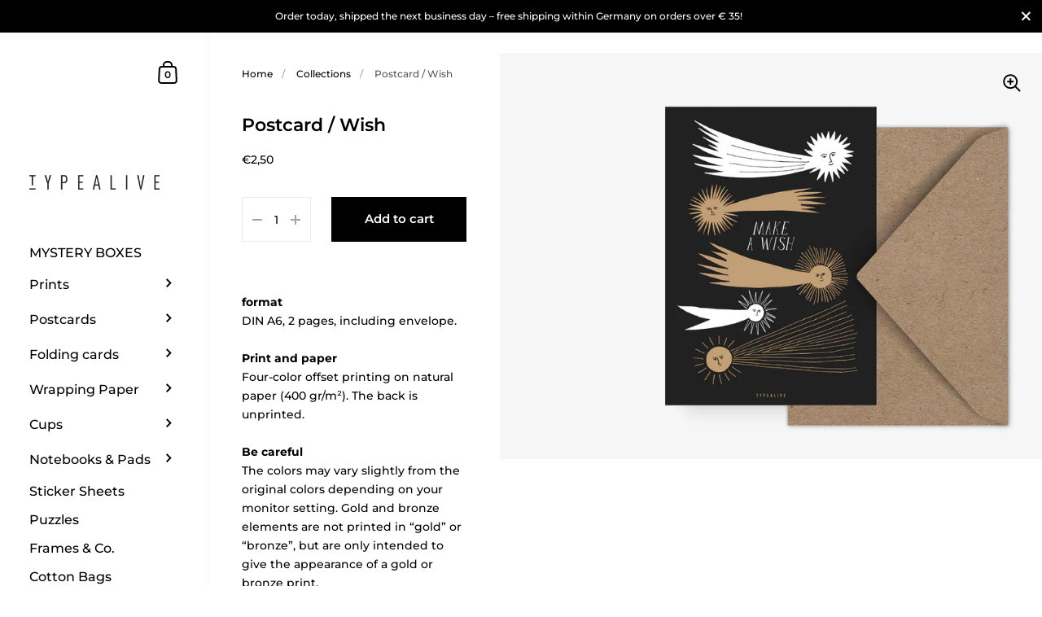

--- FILE ---
content_type: text/html; charset=utf-8
request_url: https://typealive.de/en/products/postkarte-wish
body_size: 44235
content:
<!doctype html>
<html class="no-js" lang="en">
<head>

	<meta charset="utf-8">
  <meta http-equiv="X-UA-Compatible" content="IE=edge,chrome=1">
  <meta name="viewport" content="width=device-width, initial-scale=1.0, height=device-height, minimum-scale=1.0"><title>Postcard / Wish &ndash; typealive
</title><meta name="description" content="format DIN A6, 2 pages, including envelope. Print and paper Four-color offset printing on natural paper (400 gr/m²). The back is unprinted. Be careful The colors may vary slightly from the original colors depending on your monitor setting. Gold and bronze elements are not printed in “gold” or “bronze”, but are only int"><meta property="og:type" content="product">
  <meta property="og:title" content="Postcard / Wish">

  
    <meta property="og:image" content="http://typealive.de/cdn/shop/products/typealive_Postkarten_Wish_1024x.jpg?v=1559814856">
    <meta property="og:image:secure_url" content="https://typealive.de/cdn/shop/products/typealive_Postkarten_Wish_1024x.jpg?v=1559814856">
    <meta property="og:image:width" content="1024">
    <meta property="og:image:height" content="1024">
  

  <meta property="product:price:amount" content="2,50">
  <meta property="product:price:currency" content="EUR">
  <meta property="product:availability" content="in stock"><meta property="og:description" content="format DIN A6, 2 pages, including envelope. Print and paper Four-color offset printing on natural paper (400 gr/m²). The back is unprinted. Be careful The colors may vary slightly from the original colors depending on your monitor setting. Gold and bronze elements are not printed in “gold” or “bronze”, but are only int"><meta property="og:url" content="https://typealive.de/en/products/postkarte-wish">
<meta property="og:site_name" content="typealive">

<meta name="twitter:card" content="summary"><meta name="twitter:title" content="Postcard / Wish">
  <meta name="twitter:description" content="format DIN A6, 2 pages, including envelope. Print and paper Four-color offset printing on natural paper (400 gr/m²). The back is unprinted. Be careful The colors may vary slightly from the original colors depending on your monitor setting. Gold and bronze elements are not printed in “gold” or “bronze”, but are only intended to give the appearance of a gold or bronze print. Shipping method Our cards are designed with love for you and then printed with great care, sent in a cardboard envelope and delivered within 3 to 5 working days.">
  <meta name="twitter:image" content="https://typealive.de/cdn/shop/products/typealive_Postkarten_Wish_600x600_crop_center.jpg?v=1559814856"><script type="application/ld+json">
  {
    "@context": "http://schema.org",
    "@type": "Product",
    "offers": [{
          "@type": "Offer",
          "name": "Default Title",
          "availability":"https://schema.org/InStock",
          "price": 2.5,
          "priceCurrency": "EUR",
          "priceValidUntil": "2026-02-04","url": "/en/products/postkarte-wish/en/products/postkarte-wish?variant=19418757333049"
        }],"brand": {
      "name": "typealive"
    },
    "name": "Postcard \/ Wish",
    "description": "format DIN A6, 2 pages, including envelope. Print and paper Four-color offset printing on natural paper (400 gr\/m²). The back is unprinted. Be careful The colors may vary slightly from the original colors depending on your monitor setting. Gold and bronze elements are not printed in “gold” or “bronze”, but are only intended to give the appearance of a gold or bronze print. Shipping method Our cards are designed with love for you and then printed with great care, sent in a cardboard envelope and delivered within 3 to 5 working days.",
    "category": "postcard",
    "url": "/en/products/postkarte-wish/en/products/postkarte-wish",
    "sku": "",
    "image": {
      "@type": "ImageObject",
      "url": "https://typealive.de/cdn/shop/products/typealive_Postkarten_Wish_1024x.jpg?v=1559814856",
      "image": "https://typealive.de/cdn/shop/products/typealive_Postkarten_Wish_1024x.jpg?v=1559814856",
      "name": "Postcard \/ Wish",
      "width": "1024",
      "height": "1024"
    }
  }
  </script><script type="application/ld+json">
  {
    "@context": "http://schema.org",
    "@type": "BreadcrumbList",
  "itemListElement": [{
      "@type": "ListItem",
      "position": 1,
      "name": "Home",
      "item": "https://typealive.de"
    },{
          "@type": "ListItem",
          "position": 2,
          "name": "Postcard \/ Wish",
          "item": "https://typealive.de/en/products/postkarte-wish"
        }]
  }
  </script><script type="application/ld+json">
  {
    "@context": "http://schema.org",
    "@type" : "Organization",
  "name" : "typealive",
  "url" : "https://typealive.de",
  "potentialAction": {
    "@type": "SearchAction",
    "target": "/en/search?q={search_term}",
    "query-input": "required name=search_term"
  }
  }
  </script><link rel="canonical" href="https://typealive.de/en/products/postkarte-wish">
  
  <script type="text/javascript">
    2===performance.navigation.type&&location.reload(!0);
  </script>

  <link rel="preload" as="style" href="//typealive.de/cdn/shop/t/8/assets/theme.css?v=101316756145597762161623076209">
  <link rel="preload" as="script" href="//typealive.de/cdn/shop/t/8/assets/theme.min.js?v=133812151551243855781623076210">

  <link rel="preconnect" href="https://cdn.shopify.com">
  <link rel="preconnect" href="https://fonts.shopifycdn.com">
  <link rel="dns-prefetch" href="https://productreviews.shopifycdn.com">
  <link href="https://api.mapbox.com/mapbox-gl-js/v2.3.1/mapbox-gl.css" rel="stylesheet"><link rel="preload" href="//typealive.de/cdn/fonts/montserrat/montserrat_n6.1326b3e84230700ef15b3a29fb520639977513e0.woff2" as="font" type="font/woff2" crossorigin><link rel="preload" href="//typealive.de/cdn/fonts/montserrat/montserrat_n5.07ef3781d9c78c8b93c98419da7ad4fbeebb6635.woff2" as="font" type="font/woff2" crossorigin><style type="text/css">@font-face {
  font-family: Montserrat;
  font-weight: 600;
  font-style: normal;
  font-display: swap;
  src: url("//typealive.de/cdn/fonts/montserrat/montserrat_n6.1326b3e84230700ef15b3a29fb520639977513e0.woff2") format("woff2"),
       url("//typealive.de/cdn/fonts/montserrat/montserrat_n6.652f051080eb14192330daceed8cd53dfdc5ead9.woff") format("woff");
}
@font-face {
  font-family: Montserrat;
  font-weight: 500;
  font-style: normal;
  font-display: swap;
  src: url("//typealive.de/cdn/fonts/montserrat/montserrat_n5.07ef3781d9c78c8b93c98419da7ad4fbeebb6635.woff2") format("woff2"),
       url("//typealive.de/cdn/fonts/montserrat/montserrat_n5.adf9b4bd8b0e4f55a0b203cdd84512667e0d5e4d.woff") format("woff");
}
@font-face {
  font-family: Montserrat;
  font-weight: 500;
  font-style: normal;
  font-display: swap;
  src: url("//typealive.de/cdn/fonts/montserrat/montserrat_n5.07ef3781d9c78c8b93c98419da7ad4fbeebb6635.woff2") format("woff2"),
       url("//typealive.de/cdn/fonts/montserrat/montserrat_n5.adf9b4bd8b0e4f55a0b203cdd84512667e0d5e4d.woff") format("woff");
}
@font-face {
  font-family: Montserrat;
  font-weight: 600;
  font-style: normal;
  font-display: swap;
  src: url("//typealive.de/cdn/fonts/montserrat/montserrat_n6.1326b3e84230700ef15b3a29fb520639977513e0.woff2") format("woff2"),
       url("//typealive.de/cdn/fonts/montserrat/montserrat_n6.652f051080eb14192330daceed8cd53dfdc5ead9.woff") format("woff");
}
@font-face {
  font-family: Montserrat;
  font-weight: 700;
  font-style: normal;
  font-display: swap;
  src: url("//typealive.de/cdn/fonts/montserrat/montserrat_n7.3c434e22befd5c18a6b4afadb1e3d77c128c7939.woff2") format("woff2"),
       url("//typealive.de/cdn/fonts/montserrat/montserrat_n7.5d9fa6e2cae713c8fb539a9876489d86207fe957.woff") format("woff");
}
@font-face {
  font-family: Montserrat;
  font-weight: 500;
  font-style: italic;
  font-display: swap;
  src: url("//typealive.de/cdn/fonts/montserrat/montserrat_i5.d3a783eb0cc26f2fda1e99d1dfec3ebaea1dc164.woff2") format("woff2"),
       url("//typealive.de/cdn/fonts/montserrat/montserrat_i5.76d414ea3d56bb79ef992a9c62dce2e9063bc062.woff") format("woff");
}
@font-face {
  font-family: Montserrat;
  font-weight: 700;
  font-style: italic;
  font-display: swap;
  src: url("//typealive.de/cdn/fonts/montserrat/montserrat_i7.a0d4a463df4f146567d871890ffb3c80408e7732.woff2") format("woff2"),
       url("//typealive.de/cdn/fonts/montserrat/montserrat_i7.f6ec9f2a0681acc6f8152c40921d2a4d2e1a2c78.woff") format("woff");
}
:root {

    /* Color variables - SIDEBAR */

    --color-sidebar-bg: 255, 255, 255;
    --color-sidebar-bg-darken: 245, 245, 245;
    --color-sidebar-bg-darken-alt: 245, 245, 245;
    --color-sidebar-bg-lighten: 255, 255, 255;
    --color-sidebar-bg-lighten-alt: 255, 255, 255;

    --color-sidebar-txt: 0, 0, 0;
    --color-sidebar-txt-foreground: 255, 255, 255;
    --color-sidebar-txt-lighten-alt: 168, 168, 168;

    --color-sidebar-accent: 102, 102, 102;
    --color-sidebar-accent-foreground: 255, 255, 255;

    /* Color variables - BODY */

    --color-body-bg: 255, 255, 255;
    --color-body-bg-darken: 245, 245, 245;
    --color-body-bg-darken-alt: 235, 235, 235;

    --color-body-txt: 0, 0, 0;
    --color-body-txt-lighten: 168, 168, 168;
    --color-body-txt-foreground: 255, 255, 255;

    --color-body-accent: 102, 102, 102;
    --color-body-accent-foreground: 255, 255, 255;

    /* Color variables - FOOTER */

    --color-footer-bg: 0, 0, 0;
    --color-footer-bg-lighten: 10, 10, 10;
    --color-footer-bg-lighten-alt: 20, 20, 20;
    --color-footer-txt: 255, 255, 255;
    --color-footer-accent: 102, 102, 102;

    /* Color variables - GRID */

    --color-grid-bg: 0, 0, 0;
    --color-grid-text: 255, 255, 255;

    /* Color variables - SPI */

    --color-body-text: #000000;
    --color-body: #ffffff;
    --color-bg: #ffffff;

    /* Font variables */

    --base-headings-size: 22;
    --base-headings-size-alt: 26;
    --base-body-size: 14;
    --base-body-size-alt: 16;

    --font-stack-headings: Montserrat, sans-serif;
    --font-weight-headings: 600;
    --font-style-headings: normal;

    --font-stack-body: Montserrat, sans-serif;
    --font-weight-body: 500;
    --font-style-body: normal;--font-weight-body-medium: 500;--font-weight-body-semibold: 600;

    --font-weight-body-bold: 700;

  }

</style><link rel="stylesheet" href="//typealive.de/cdn/shop/t/8/assets/theme.css?v=101316756145597762161623076209">

	<script>window.performance && window.performance.mark && window.performance.mark('shopify.content_for_header.start');</script><meta id="shopify-digital-wallet" name="shopify-digital-wallet" content="/2945613881/digital_wallets/dialog">
<meta name="shopify-checkout-api-token" content="b1786522ab3376e3e73143d4610717e8">
<meta id="in-context-paypal-metadata" data-shop-id="2945613881" data-venmo-supported="false" data-environment="production" data-locale="en_US" data-paypal-v4="true" data-currency="EUR">
<link rel="alternate" hreflang="x-default" href="https://typealive.de/products/postkarte-wish">
<link rel="alternate" hreflang="de" href="https://typealive.de/products/postkarte-wish">
<link rel="alternate" hreflang="en" href="https://typealive.de/en/products/postkarte-wish">
<link rel="alternate" type="application/json+oembed" href="https://typealive.de/en/products/postkarte-wish.oembed">
<script async="async" src="/checkouts/internal/preloads.js?locale=en-DE"></script>
<link rel="preconnect" href="https://shop.app" crossorigin="anonymous">
<script async="async" src="https://shop.app/checkouts/internal/preloads.js?locale=en-DE&shop_id=2945613881" crossorigin="anonymous"></script>
<script id="apple-pay-shop-capabilities" type="application/json">{"shopId":2945613881,"countryCode":"DE","currencyCode":"EUR","merchantCapabilities":["supports3DS"],"merchantId":"gid:\/\/shopify\/Shop\/2945613881","merchantName":"typealive","requiredBillingContactFields":["postalAddress","email"],"requiredShippingContactFields":["postalAddress","email"],"shippingType":"shipping","supportedNetworks":["visa","maestro","masterCard"],"total":{"type":"pending","label":"typealive","amount":"1.00"},"shopifyPaymentsEnabled":true,"supportsSubscriptions":true}</script>
<script id="shopify-features" type="application/json">{"accessToken":"b1786522ab3376e3e73143d4610717e8","betas":["rich-media-storefront-analytics"],"domain":"typealive.de","predictiveSearch":true,"shopId":2945613881,"locale":"en"}</script>
<script>var Shopify = Shopify || {};
Shopify.shop = "typealive.myshopify.com";
Shopify.locale = "en";
Shopify.currency = {"active":"EUR","rate":"1.0"};
Shopify.country = "DE";
Shopify.theme = {"name":"typealive \/ 2021","id":120233164898,"schema_name":"Kingdom","schema_version":"3.8.0","theme_store_id":725,"role":"main"};
Shopify.theme.handle = "null";
Shopify.theme.style = {"id":null,"handle":null};
Shopify.cdnHost = "typealive.de/cdn";
Shopify.routes = Shopify.routes || {};
Shopify.routes.root = "/en/";</script>
<script type="module">!function(o){(o.Shopify=o.Shopify||{}).modules=!0}(window);</script>
<script>!function(o){function n(){var o=[];function n(){o.push(Array.prototype.slice.apply(arguments))}return n.q=o,n}var t=o.Shopify=o.Shopify||{};t.loadFeatures=n(),t.autoloadFeatures=n()}(window);</script>
<script>
  window.ShopifyPay = window.ShopifyPay || {};
  window.ShopifyPay.apiHost = "shop.app\/pay";
  window.ShopifyPay.redirectState = null;
</script>
<script id="shop-js-analytics" type="application/json">{"pageType":"product"}</script>
<script defer="defer" async type="module" src="//typealive.de/cdn/shopifycloud/shop-js/modules/v2/client.init-shop-cart-sync_BT-GjEfc.en.esm.js"></script>
<script defer="defer" async type="module" src="//typealive.de/cdn/shopifycloud/shop-js/modules/v2/chunk.common_D58fp_Oc.esm.js"></script>
<script defer="defer" async type="module" src="//typealive.de/cdn/shopifycloud/shop-js/modules/v2/chunk.modal_xMitdFEc.esm.js"></script>
<script type="module">
  await import("//typealive.de/cdn/shopifycloud/shop-js/modules/v2/client.init-shop-cart-sync_BT-GjEfc.en.esm.js");
await import("//typealive.de/cdn/shopifycloud/shop-js/modules/v2/chunk.common_D58fp_Oc.esm.js");
await import("//typealive.de/cdn/shopifycloud/shop-js/modules/v2/chunk.modal_xMitdFEc.esm.js");

  window.Shopify.SignInWithShop?.initShopCartSync?.({"fedCMEnabled":true,"windoidEnabled":true});

</script>
<script>
  window.Shopify = window.Shopify || {};
  if (!window.Shopify.featureAssets) window.Shopify.featureAssets = {};
  window.Shopify.featureAssets['shop-js'] = {"shop-cart-sync":["modules/v2/client.shop-cart-sync_DZOKe7Ll.en.esm.js","modules/v2/chunk.common_D58fp_Oc.esm.js","modules/v2/chunk.modal_xMitdFEc.esm.js"],"init-fed-cm":["modules/v2/client.init-fed-cm_B6oLuCjv.en.esm.js","modules/v2/chunk.common_D58fp_Oc.esm.js","modules/v2/chunk.modal_xMitdFEc.esm.js"],"shop-cash-offers":["modules/v2/client.shop-cash-offers_D2sdYoxE.en.esm.js","modules/v2/chunk.common_D58fp_Oc.esm.js","modules/v2/chunk.modal_xMitdFEc.esm.js"],"shop-login-button":["modules/v2/client.shop-login-button_QeVjl5Y3.en.esm.js","modules/v2/chunk.common_D58fp_Oc.esm.js","modules/v2/chunk.modal_xMitdFEc.esm.js"],"pay-button":["modules/v2/client.pay-button_DXTOsIq6.en.esm.js","modules/v2/chunk.common_D58fp_Oc.esm.js","modules/v2/chunk.modal_xMitdFEc.esm.js"],"shop-button":["modules/v2/client.shop-button_DQZHx9pm.en.esm.js","modules/v2/chunk.common_D58fp_Oc.esm.js","modules/v2/chunk.modal_xMitdFEc.esm.js"],"avatar":["modules/v2/client.avatar_BTnouDA3.en.esm.js"],"init-windoid":["modules/v2/client.init-windoid_CR1B-cfM.en.esm.js","modules/v2/chunk.common_D58fp_Oc.esm.js","modules/v2/chunk.modal_xMitdFEc.esm.js"],"init-shop-for-new-customer-accounts":["modules/v2/client.init-shop-for-new-customer-accounts_C_vY_xzh.en.esm.js","modules/v2/client.shop-login-button_QeVjl5Y3.en.esm.js","modules/v2/chunk.common_D58fp_Oc.esm.js","modules/v2/chunk.modal_xMitdFEc.esm.js"],"init-shop-email-lookup-coordinator":["modules/v2/client.init-shop-email-lookup-coordinator_BI7n9ZSv.en.esm.js","modules/v2/chunk.common_D58fp_Oc.esm.js","modules/v2/chunk.modal_xMitdFEc.esm.js"],"init-shop-cart-sync":["modules/v2/client.init-shop-cart-sync_BT-GjEfc.en.esm.js","modules/v2/chunk.common_D58fp_Oc.esm.js","modules/v2/chunk.modal_xMitdFEc.esm.js"],"shop-toast-manager":["modules/v2/client.shop-toast-manager_DiYdP3xc.en.esm.js","modules/v2/chunk.common_D58fp_Oc.esm.js","modules/v2/chunk.modal_xMitdFEc.esm.js"],"init-customer-accounts":["modules/v2/client.init-customer-accounts_D9ZNqS-Q.en.esm.js","modules/v2/client.shop-login-button_QeVjl5Y3.en.esm.js","modules/v2/chunk.common_D58fp_Oc.esm.js","modules/v2/chunk.modal_xMitdFEc.esm.js"],"init-customer-accounts-sign-up":["modules/v2/client.init-customer-accounts-sign-up_iGw4briv.en.esm.js","modules/v2/client.shop-login-button_QeVjl5Y3.en.esm.js","modules/v2/chunk.common_D58fp_Oc.esm.js","modules/v2/chunk.modal_xMitdFEc.esm.js"],"shop-follow-button":["modules/v2/client.shop-follow-button_CqMgW2wH.en.esm.js","modules/v2/chunk.common_D58fp_Oc.esm.js","modules/v2/chunk.modal_xMitdFEc.esm.js"],"checkout-modal":["modules/v2/client.checkout-modal_xHeaAweL.en.esm.js","modules/v2/chunk.common_D58fp_Oc.esm.js","modules/v2/chunk.modal_xMitdFEc.esm.js"],"shop-login":["modules/v2/client.shop-login_D91U-Q7h.en.esm.js","modules/v2/chunk.common_D58fp_Oc.esm.js","modules/v2/chunk.modal_xMitdFEc.esm.js"],"lead-capture":["modules/v2/client.lead-capture_BJmE1dJe.en.esm.js","modules/v2/chunk.common_D58fp_Oc.esm.js","modules/v2/chunk.modal_xMitdFEc.esm.js"],"payment-terms":["modules/v2/client.payment-terms_Ci9AEqFq.en.esm.js","modules/v2/chunk.common_D58fp_Oc.esm.js","modules/v2/chunk.modal_xMitdFEc.esm.js"]};
</script>
<script id="__st">var __st={"a":2945613881,"offset":3600,"reqid":"10d92221-ca45-49c2-9148-a857ee1db0bf-1769331206","pageurl":"typealive.de\/en\/products\/postkarte-wish","u":"5b92b8d095da","p":"product","rtyp":"product","rid":2277243650105};</script>
<script>window.ShopifyPaypalV4VisibilityTracking = true;</script>
<script id="captcha-bootstrap">!function(){'use strict';const t='contact',e='account',n='new_comment',o=[[t,t],['blogs',n],['comments',n],[t,'customer']],c=[[e,'customer_login'],[e,'guest_login'],[e,'recover_customer_password'],[e,'create_customer']],r=t=>t.map((([t,e])=>`form[action*='/${t}']:not([data-nocaptcha='true']) input[name='form_type'][value='${e}']`)).join(','),a=t=>()=>t?[...document.querySelectorAll(t)].map((t=>t.form)):[];function s(){const t=[...o],e=r(t);return a(e)}const i='password',u='form_key',d=['recaptcha-v3-token','g-recaptcha-response','h-captcha-response',i],f=()=>{try{return window.sessionStorage}catch{return}},m='__shopify_v',_=t=>t.elements[u];function p(t,e,n=!1){try{const o=window.sessionStorage,c=JSON.parse(o.getItem(e)),{data:r}=function(t){const{data:e,action:n}=t;return t[m]||n?{data:e,action:n}:{data:t,action:n}}(c);for(const[e,n]of Object.entries(r))t.elements[e]&&(t.elements[e].value=n);n&&o.removeItem(e)}catch(o){console.error('form repopulation failed',{error:o})}}const l='form_type',E='cptcha';function T(t){t.dataset[E]=!0}const w=window,h=w.document,L='Shopify',v='ce_forms',y='captcha';let A=!1;((t,e)=>{const n=(g='f06e6c50-85a8-45c8-87d0-21a2b65856fe',I='https://cdn.shopify.com/shopifycloud/storefront-forms-hcaptcha/ce_storefront_forms_captcha_hcaptcha.v1.5.2.iife.js',D={infoText:'Protected by hCaptcha',privacyText:'Privacy',termsText:'Terms'},(t,e,n)=>{const o=w[L][v],c=o.bindForm;if(c)return c(t,g,e,D).then(n);var r;o.q.push([[t,g,e,D],n]),r=I,A||(h.body.append(Object.assign(h.createElement('script'),{id:'captcha-provider',async:!0,src:r})),A=!0)});var g,I,D;w[L]=w[L]||{},w[L][v]=w[L][v]||{},w[L][v].q=[],w[L][y]=w[L][y]||{},w[L][y].protect=function(t,e){n(t,void 0,e),T(t)},Object.freeze(w[L][y]),function(t,e,n,w,h,L){const[v,y,A,g]=function(t,e,n){const i=e?o:[],u=t?c:[],d=[...i,...u],f=r(d),m=r(i),_=r(d.filter((([t,e])=>n.includes(e))));return[a(f),a(m),a(_),s()]}(w,h,L),I=t=>{const e=t.target;return e instanceof HTMLFormElement?e:e&&e.form},D=t=>v().includes(t);t.addEventListener('submit',(t=>{const e=I(t);if(!e)return;const n=D(e)&&!e.dataset.hcaptchaBound&&!e.dataset.recaptchaBound,o=_(e),c=g().includes(e)&&(!o||!o.value);(n||c)&&t.preventDefault(),c&&!n&&(function(t){try{if(!f())return;!function(t){const e=f();if(!e)return;const n=_(t);if(!n)return;const o=n.value;o&&e.removeItem(o)}(t);const e=Array.from(Array(32),(()=>Math.random().toString(36)[2])).join('');!function(t,e){_(t)||t.append(Object.assign(document.createElement('input'),{type:'hidden',name:u})),t.elements[u].value=e}(t,e),function(t,e){const n=f();if(!n)return;const o=[...t.querySelectorAll(`input[type='${i}']`)].map((({name:t})=>t)),c=[...d,...o],r={};for(const[a,s]of new FormData(t).entries())c.includes(a)||(r[a]=s);n.setItem(e,JSON.stringify({[m]:1,action:t.action,data:r}))}(t,e)}catch(e){console.error('failed to persist form',e)}}(e),e.submit())}));const S=(t,e)=>{t&&!t.dataset[E]&&(n(t,e.some((e=>e===t))),T(t))};for(const o of['focusin','change'])t.addEventListener(o,(t=>{const e=I(t);D(e)&&S(e,y())}));const B=e.get('form_key'),M=e.get(l),P=B&&M;t.addEventListener('DOMContentLoaded',(()=>{const t=y();if(P)for(const e of t)e.elements[l].value===M&&p(e,B);[...new Set([...A(),...v().filter((t=>'true'===t.dataset.shopifyCaptcha))])].forEach((e=>S(e,t)))}))}(h,new URLSearchParams(w.location.search),n,t,e,['guest_login'])})(!0,!0)}();</script>
<script integrity="sha256-4kQ18oKyAcykRKYeNunJcIwy7WH5gtpwJnB7kiuLZ1E=" data-source-attribution="shopify.loadfeatures" defer="defer" src="//typealive.de/cdn/shopifycloud/storefront/assets/storefront/load_feature-a0a9edcb.js" crossorigin="anonymous"></script>
<script crossorigin="anonymous" defer="defer" src="//typealive.de/cdn/shopifycloud/storefront/assets/shopify_pay/storefront-65b4c6d7.js?v=20250812"></script>
<script data-source-attribution="shopify.dynamic_checkout.dynamic.init">var Shopify=Shopify||{};Shopify.PaymentButton=Shopify.PaymentButton||{isStorefrontPortableWallets:!0,init:function(){window.Shopify.PaymentButton.init=function(){};var t=document.createElement("script");t.src="https://typealive.de/cdn/shopifycloud/portable-wallets/latest/portable-wallets.en.js",t.type="module",document.head.appendChild(t)}};
</script>
<script data-source-attribution="shopify.dynamic_checkout.buyer_consent">
  function portableWalletsHideBuyerConsent(e){var t=document.getElementById("shopify-buyer-consent"),n=document.getElementById("shopify-subscription-policy-button");t&&n&&(t.classList.add("hidden"),t.setAttribute("aria-hidden","true"),n.removeEventListener("click",e))}function portableWalletsShowBuyerConsent(e){var t=document.getElementById("shopify-buyer-consent"),n=document.getElementById("shopify-subscription-policy-button");t&&n&&(t.classList.remove("hidden"),t.removeAttribute("aria-hidden"),n.addEventListener("click",e))}window.Shopify?.PaymentButton&&(window.Shopify.PaymentButton.hideBuyerConsent=portableWalletsHideBuyerConsent,window.Shopify.PaymentButton.showBuyerConsent=portableWalletsShowBuyerConsent);
</script>
<script data-source-attribution="shopify.dynamic_checkout.cart.bootstrap">document.addEventListener("DOMContentLoaded",(function(){function t(){return document.querySelector("shopify-accelerated-checkout-cart, shopify-accelerated-checkout")}if(t())Shopify.PaymentButton.init();else{new MutationObserver((function(e,n){t()&&(Shopify.PaymentButton.init(),n.disconnect())})).observe(document.body,{childList:!0,subtree:!0})}}));
</script>
<script id='scb4127' type='text/javascript' async='' src='https://typealive.de/cdn/shopifycloud/privacy-banner/storefront-banner.js'></script><link id="shopify-accelerated-checkout-styles" rel="stylesheet" media="screen" href="https://typealive.de/cdn/shopifycloud/portable-wallets/latest/accelerated-checkout-backwards-compat.css" crossorigin="anonymous">
<style id="shopify-accelerated-checkout-cart">
        #shopify-buyer-consent {
  margin-top: 1em;
  display: inline-block;
  width: 100%;
}

#shopify-buyer-consent.hidden {
  display: none;
}

#shopify-subscription-policy-button {
  background: none;
  border: none;
  padding: 0;
  text-decoration: underline;
  font-size: inherit;
  cursor: pointer;
}

#shopify-subscription-policy-button::before {
  box-shadow: none;
}

      </style>

<script>window.performance && window.performance.mark && window.performance.mark('shopify.content_for_header.end');</script>
<!-- BEGIN app block: shopify://apps/selecty/blocks/app-embed/a005a4a7-4aa2-4155-9c2b-0ab41acbf99c --><template id="sel-form-template">
  <div id="sel-form" style="display: none;">
    <form method="post" action="/en/localization" id="localization_form" accept-charset="UTF-8" class="shopify-localization-form" enctype="multipart/form-data"><input type="hidden" name="form_type" value="localization" /><input type="hidden" name="utf8" value="✓" /><input type="hidden" name="_method" value="put" /><input type="hidden" name="return_to" value="/en/products/postkarte-wish" />
      <input type="hidden" name="country_code" value="DE">
      <input type="hidden" name="language_code" value="en">
    </form>
  </div>
</template>


  <script>
    (function () {
      window.$selector = window.$selector || []; // Create empty queue for action (sdk) if user has not created his yet
      // Fetch geodata only for new users
      const wasRedirected = localStorage.getItem('sel-autodetect') === '1';

      if (!wasRedirected) {
        window.selectorConfigGeoData = fetch('/browsing_context_suggestions.json?source=geolocation_recommendation&country[enabled]=true&currency[enabled]=true&language[enabled]=true', {
          method: 'GET',
          mode: 'cors',
          cache: 'default',
          credentials: 'same-origin',
          headers: {
            'Content-Type': 'application/json',
            'Access-Control-Allow-Origin': '*'
          },
          redirect: 'follow',
          referrerPolicy: 'no-referrer',
        });
      }
    })()
  </script>
  <script type="application/json" id="__selectors_json">
    {
    "selectors": 
  [{"title":"01","status":"published","visibility":[],"design":{"resource":"languages","resourceList":["languages"],"type":"drop-down","theme":"basic","scheme":"basic","short":"languages","search":"none","scale":90,"styles":{"general":"","extra":""},"reverse":true,"view":"all","flagMode":{"icon":"icon","flag":"flag"},"colors":{"text":{"red":32,"green":34,"blue":35,"alpha":1,"filter":"invert(11%) sepia(1%) saturate(2250%) hue-rotate(176deg) brightness(100%) contrast(95%)"},"accent":{"red":32,"green":34,"blue":35,"alpha":1,"filter":"invert(11%) sepia(8%) saturate(326%) hue-rotate(156deg) brightness(95%) contrast(94%)"},"background":{"red":255,"green":255,"blue":255,"alpha":1,"filter":"invert(100%) sepia(100%) saturate(0%) hue-rotate(288deg) brightness(102%) contrast(102%)"}},"withoutShadowRoot":false,"hideUnavailableResources":false,"typography":{"default":{"fontFamily":"Helvetica","fontStyle":"normal","fontWeight":"normal","size":{"value":12,"dimension":"px"}},"accent":{"fontFamily":"Helvetica","fontStyle":"normal","fontWeight":"normal","size":{"value":12,"dimension":"px"}}},"position":{"type":"fixed","value":{"horizontal":"left","vertical":"bottom"}},"visibility":{"breakpoints":["xs","sm","md","lg","xl"],"urls":{"logicVariant":"include","resources":[]},"params":{"logicVariant":"include","resources":[],"retainDuringSession":false},"languages":{"logicVariant":"include","resources":[]},"countries":{"logicVariant":"include","resources":[]}}},"id":"RV883505","i18n":{"original":{}}}],
    "store": 
  
    {"isBrandingStore":true,"shouldBranding":true}
  
,
    "autodetect": 
  
    {"_id":"67d99d64f5fe4df2ecd5f1b3","storeId":2945613881,"design":{"resource":"languages_countries_curr","behavior":"necessary","resourceList":["countries","languages"],"type":"bannerModal","scheme":"basic","styles":{"general":"","extra":""},"search":"none","view":"all","short":"both","flagMode":{"icon":"icon","flag":"flag"},"showFlag":true,"canBeClosed":true,"animation":"fade","scale":80,"border":{"radius":{"topLeft":0,"topRight":0,"bottomLeft":0,"bottomRight":0},"width":{"top":1,"right":1,"bottom":1,"left":1},"style":"solid","color":"#20222333"},"secondaryButtonBorder":{"radius":{"topLeft":4,"topRight":4,"bottomLeft":4,"bottomRight":4},"width":{"top":0,"right":0,"bottom":0,"left":0},"style":"solid","color":"#20222333"},"primaryButtonBorder":{"radius":{"topLeft":4,"topRight":4,"bottomLeft":4,"bottomRight":4},"width":{"top":2,"right":2,"bottom":2,"left":2},"style":"solid","color":"#202223"},"colors":{"text":{"red":32,"green":34,"blue":35,"alpha":1},"accent":{"red":32,"green":34,"blue":35,"alpha":1},"background":{"red":255,"green":255,"blue":255,"alpha":1}},"typography":{"title":{"fontFamily":"Helvetica","fontStyle":"normal","fontWeight":"bold","size":{"value":18,"dimension":"px"}},"default":{"fontFamily":"Helvetica","fontStyle":"normal","fontWeight":"normal","size":{"value":14,"dimension":"px"}},"accent":{"fontFamily":"Helvetica","fontStyle":"normal","fontWeight":"normal","size":{"value":14,"dimension":"px"}}},"withoutShadowRoot":false,"hideUnavailableResources":false,"position":{"type":"fixed","value":{"horizontal":"center","vertical":"center"}}},"i18n":{"original":{"languages_currencies":"<p class='adt-content__header'>Are you in the right language and currency?</p><p class='adt-content__text'>Please choose what is more suitable for you.</p>","languages_countries":"<p class='adt-content__header'>Are you in the right place? </p><p class='adt-content__text'>Please select your shipping destination country and preferred language.</p>","languages":"<p class='adt-content__header'>Are you in the right language?</p><p class='adt-content__text'>Please choose what is more suitable for you.</p>","currencies":"<p class='adt-content__header'>Are you in the right currency?</p><p class='adt-content__text'>Please choose what is more suitable for you.</p>","markets":"<p class='adt-content__header'>Are you in the right place?</p><p class='adt-content__text'>Please select your shipping region.</p>","languages_label":"Languages","countries_label":"Countries","currencies_label":"Currencies","markets_label":"Markets","countries":"<p class='adt-content__header'>Are you in the right place?</p><p class='adt-content__text'>Buy from the country of your choice. Remember that we can only ship your order to\naddresses located in the chosen country.</p>","button":"Shop now"}},"visibility":[],"status":"published","createdAt":"2025-03-18T16:20:52.362Z","updatedAt":"2025-03-18T16:21:35.914Z","__v":0}
  
,
    "autoRedirect": 
  null
,
    "customResources": 
  [],
    "markets": [{"enabled":true,"locale":"de","countries":["DE"],"webPresence":{"alternateLocales":["en"],"defaultLocale":"de","subfolderSuffix":null,"domain":{"host":"typealive.de"}},"localCurrencies":false,"curr":{"code":"EUR"},"alternateLocales":["en"],"domain":{"host":"typealive.de"},"name":"Deutschland","regions":[{"code":"DE"}],"country":"DE","title":"Deutschland","host":"typealive.de"},{"enabled":true,"locale":"de","countries":["AC","AD","AE","AF","AG","AI","AL","AM","AO","AR","AT","AU","AW","AX","AZ","BA","BB","BD","BE","BF","BG","BH","BI","BJ","BL","BM","BN","BO","BQ","BR","BS","BT","BW","BY","BZ","CA","CC","CD","CF","CG","CH","CI","CK","CL","CM","CN","CO","CR","CV","CW","CX","CY","CZ","DJ","DK","DM","DO","DZ","EC","EE","EG","EH","ER","ES","ET","FI","FJ","FK","FO","FR","GA","GB","GD","GE","GF","GG","GH","GI","GL","GM","GN","GP","GQ","GR","GS","GT","GW","GY","HK","HN","HR","HT","HU","ID","IE","IL","IM","IN","IO","IQ","IS","IT","JE","JM","JO","JP","KE","KG","KH","KI","KM","KN","KR","KW","KY","KZ","LA","LB","LC","LI","LK","LR","LS","LT","LU","LV","LY","MA","MC","MD","ME","MF","MG","MK","ML","MM","MN","MO","MQ","MR","MS","MT","MU","MV","MW","MX","MY","MZ","NA","NC","NE","NF","NG","NI","NL","NO","NP","NR","NU","NZ","OM","PA","PE","PF","PG","PH","PK","PL","PM","PN","PS","PT","PY","QA","RE","RO","RS","RU","RW","SA","SB","SC","SD","SE","SG","SH","SI","SJ","SK","SL","SM","SN","SO","SR","SS","ST","SV","SX","SZ","TA","TC","TD","TF","TG","TH","TJ","TK","TL","TM","TN","TO","TR","TT","TV","TW","TZ","UA","UG","UM","US","UY","UZ","VA","VC","VE","VG","VN","VU","WF","WS","XK","YE","YT","ZA","ZM","ZW"],"webPresence":{"alternateLocales":["en"],"defaultLocale":"de","subfolderSuffix":null,"domain":{"host":"typealive.de"}},"localCurrencies":true,"curr":{"code":"EUR"},"alternateLocales":["en"],"domain":{"host":"typealive.de"},"name":"International","regions":[{"code":"AC"},{"code":"AD"},{"code":"AE"},{"code":"AF"},{"code":"AG"},{"code":"AI"},{"code":"AL"},{"code":"AM"},{"code":"AO"},{"code":"AR"},{"code":"AT"},{"code":"AU"},{"code":"AW"},{"code":"AX"},{"code":"AZ"},{"code":"BA"},{"code":"BB"},{"code":"BD"},{"code":"BE"},{"code":"BF"},{"code":"BG"},{"code":"BH"},{"code":"BI"},{"code":"BJ"},{"code":"BL"},{"code":"BM"},{"code":"BN"},{"code":"BO"},{"code":"BQ"},{"code":"BR"},{"code":"BS"},{"code":"BT"},{"code":"BW"},{"code":"BY"},{"code":"BZ"},{"code":"CA"},{"code":"CC"},{"code":"CD"},{"code":"CF"},{"code":"CG"},{"code":"CH"},{"code":"CI"},{"code":"CK"},{"code":"CL"},{"code":"CM"},{"code":"CN"},{"code":"CO"},{"code":"CR"},{"code":"CV"},{"code":"CW"},{"code":"CX"},{"code":"CY"},{"code":"CZ"},{"code":"DJ"},{"code":"DK"},{"code":"DM"},{"code":"DO"},{"code":"DZ"},{"code":"EC"},{"code":"EE"},{"code":"EG"},{"code":"EH"},{"code":"ER"},{"code":"ES"},{"code":"ET"},{"code":"FI"},{"code":"FJ"},{"code":"FK"},{"code":"FO"},{"code":"FR"},{"code":"GA"},{"code":"GB"},{"code":"GD"},{"code":"GE"},{"code":"GF"},{"code":"GG"},{"code":"GH"},{"code":"GI"},{"code":"GL"},{"code":"GM"},{"code":"GN"},{"code":"GP"},{"code":"GQ"},{"code":"GR"},{"code":"GS"},{"code":"GT"},{"code":"GW"},{"code":"GY"},{"code":"HK"},{"code":"HN"},{"code":"HR"},{"code":"HT"},{"code":"HU"},{"code":"ID"},{"code":"IE"},{"code":"IL"},{"code":"IM"},{"code":"IN"},{"code":"IO"},{"code":"IQ"},{"code":"IS"},{"code":"IT"},{"code":"JE"},{"code":"JM"},{"code":"JO"},{"code":"JP"},{"code":"KE"},{"code":"KG"},{"code":"KH"},{"code":"KI"},{"code":"KM"},{"code":"KN"},{"code":"KR"},{"code":"KW"},{"code":"KY"},{"code":"KZ"},{"code":"LA"},{"code":"LB"},{"code":"LC"},{"code":"LI"},{"code":"LK"},{"code":"LR"},{"code":"LS"},{"code":"LT"},{"code":"LU"},{"code":"LV"},{"code":"LY"},{"code":"MA"},{"code":"MC"},{"code":"MD"},{"code":"ME"},{"code":"MF"},{"code":"MG"},{"code":"MK"},{"code":"ML"},{"code":"MM"},{"code":"MN"},{"code":"MO"},{"code":"MQ"},{"code":"MR"},{"code":"MS"},{"code":"MT"},{"code":"MU"},{"code":"MV"},{"code":"MW"},{"code":"MX"},{"code":"MY"},{"code":"MZ"},{"code":"NA"},{"code":"NC"},{"code":"NE"},{"code":"NF"},{"code":"NG"},{"code":"NI"},{"code":"NL"},{"code":"NO"},{"code":"NP"},{"code":"NR"},{"code":"NU"},{"code":"NZ"},{"code":"OM"},{"code":"PA"},{"code":"PE"},{"code":"PF"},{"code":"PG"},{"code":"PH"},{"code":"PK"},{"code":"PL"},{"code":"PM"},{"code":"PN"},{"code":"PS"},{"code":"PT"},{"code":"PY"},{"code":"QA"},{"code":"RE"},{"code":"RO"},{"code":"RS"},{"code":"RU"},{"code":"RW"},{"code":"SA"},{"code":"SB"},{"code":"SC"},{"code":"SD"},{"code":"SE"},{"code":"SG"},{"code":"SH"},{"code":"SI"},{"code":"SJ"},{"code":"SK"},{"code":"SL"},{"code":"SM"},{"code":"SN"},{"code":"SO"},{"code":"SR"},{"code":"SS"},{"code":"ST"},{"code":"SV"},{"code":"SX"},{"code":"SZ"},{"code":"TA"},{"code":"TC"},{"code":"TD"},{"code":"TF"},{"code":"TG"},{"code":"TH"},{"code":"TJ"},{"code":"TK"},{"code":"TL"},{"code":"TM"},{"code":"TN"},{"code":"TO"},{"code":"TR"},{"code":"TT"},{"code":"TV"},{"code":"TW"},{"code":"TZ"},{"code":"UA"},{"code":"UG"},{"code":"UM"},{"code":"US"},{"code":"UY"},{"code":"UZ"},{"code":"VA"},{"code":"VC"},{"code":"VE"},{"code":"VG"},{"code":"VN"},{"code":"VU"},{"code":"WF"},{"code":"WS"},{"code":"XK"},{"code":"YE"},{"code":"YT"},{"code":"ZA"},{"code":"ZM"},{"code":"ZW"}],"country":"AX","title":"International","host":"typealive.de"}],
    "languages": [{"country":"DE","subfolderSuffix":null,"title":"German","code":"de","alias":"de","endonym":"Deutsch","primary":true,"published":true,"domainHosts":["typealive.de"]},{"country":"DE","subfolderSuffix":null,"title":"English","code":"en","alias":"en","endonym":"English","primary":false,"published":true,"domainHosts":["typealive.de"]},{"country":"AC","subfolderSuffix":null,"title":"German","code":"de","alias":"de","endonym":"Deutsch","primary":true,"published":true,"domainHosts":["typealive.de"]},{"country":"AC","subfolderSuffix":null,"title":"English","code":"en","alias":"en","endonym":"English","primary":false,"published":true,"domainHosts":["typealive.de"]}],
    "currentMarketLanguages": [{"title":"German","code":"de"},{"title":"English","code":"en"}],
    "currencies": [{"title":"Euro","code":"EUR","symbol":"€","country":"DE","domainHosts":["typealive.de"]},{"title":"Saint Helenian Pound","code":"SHP","symbol":"£","country":"AC","domainHosts":["typealive.de"]},{"title":"United Arab Emirates Dirham","code":"AED","symbol":"د.إ","country":"AE","domainHosts":["typealive.de"]},{"title":"Afghan Afghani","code":"AFN","symbol":"؋","country":"AF","domainHosts":["typealive.de"]},{"title":"East Caribbean Dollar","code":"XCD","symbol":"$","country":"AG","domainHosts":["typealive.de"]},{"title":"Albanian Lek","code":"ALL","symbol":"L","country":"AL","domainHosts":["typealive.de"]},{"title":"Armenian Dram","code":"AMD","symbol":"դր.","country":"AM","domainHosts":["typealive.de"]},{"title":"Angolan kwanza","code":"AOA","symbol":"Kz","country":"AO","domainHosts":["typealive.de"]},{"title":"Argentine peso","code":"ARS","symbol":"Arg$","country":"AR","domainHosts":["typealive.de"]},{"title":"Australian Dollar","code":"AUD","symbol":"$","country":"AU","domainHosts":["typealive.de"]},{"title":"Aruban Florin","code":"AWG","symbol":"ƒ","country":"AW","domainHosts":["typealive.de"]},{"title":"Azerbaijani Manat","code":"AZN","symbol":"₼","country":"AZ","domainHosts":["typealive.de"]},{"title":"Bosnia and Herzegovina Convertible Mark","code":"BAM","symbol":"КМ","country":"BA","domainHosts":["typealive.de"]},{"title":"Barbadian Dollar","code":"BBD","symbol":"$","country":"BB","domainHosts":["typealive.de"]},{"title":"Bangladeshi Taka","code":"BDT","symbol":"৳","country":"BD","domainHosts":["typealive.de"]},{"title":"West African Cfa Franc","code":"XOF","symbol":"Fr","country":"BF","domainHosts":["typealive.de"]},{"title":"Bulgarian Lev","code":"BGN","symbol":"лв.","country":"BG","domainHosts":["typealive.de"]},{"title":"Bahraini dinar","code":"BHD","symbol":"BD","country":"BH","domainHosts":["typealive.de"]},{"title":"Burundian Franc","code":"BIF","symbol":"Fr","country":"BI","domainHosts":["typealive.de"]},{"title":"United States Dollar","code":"USD","symbol":"$","country":"BM","domainHosts":["typealive.de"]},{"title":"Brunei Dollar","code":"BND","symbol":"$","country":"BN","domainHosts":["typealive.de"]},{"title":"Bolivian Boliviano","code":"BOB","symbol":"Bs.","country":"BO","domainHosts":["typealive.de"]},{"title":"Brazilian real","code":"BRL","symbol":"R$","country":"BR","domainHosts":["typealive.de"]},{"title":"Bahamian Dollar","code":"BSD","symbol":"$","country":"BS","domainHosts":["typealive.de"]},{"title":"Bhutanese ngultrum","code":"BTN","symbol":"Nu","country":"BT","domainHosts":["typealive.de"]},{"title":"Botswana Pula","code":"BWP","symbol":"P","country":"BW","domainHosts":["typealive.de"]},{"title":"Belarusian ruble","code":"BYN","symbol":"Br","country":"BY","domainHosts":["typealive.de"]},{"title":"Belize Dollar","code":"BZD","symbol":"$","country":"BZ","domainHosts":["typealive.de"]},{"title":"Canadian Dollar","code":"CAD","symbol":"$","country":"CA","domainHosts":["typealive.de"]},{"title":"Congolese Franc","code":"CDF","symbol":"Fr","country":"CD","domainHosts":["typealive.de"]},{"title":"Central African Cfa Franc","code":"XAF","symbol":"Fr","country":"CF","domainHosts":["typealive.de"]},{"title":"Swiss Franc","code":"CHF","symbol":"Fr.","country":"CH","domainHosts":["typealive.de"]},{"title":"New Zealand Dollar","code":"NZD","symbol":"$","country":"CK","domainHosts":["typealive.de"]},{"title":"Chilean peso","code":"CLP","symbol":"$","country":"CL","domainHosts":["typealive.de"]},{"title":"Chinese Renminbi Yuan","code":"CNY","symbol":"¥","country":"CN","domainHosts":["typealive.de"]},{"title":"Colombian peso","code":"COP","symbol":"$","country":"CO","domainHosts":["typealive.de"]},{"title":"Costa Rican Colón","code":"CRC","symbol":"₡","country":"CR","domainHosts":["typealive.de"]},{"title":"Cape Verdean Escudo","code":"CVE","symbol":"$","country":"CV","domainHosts":["typealive.de"]},{"title":"Netherlands Antillean Gulden","code":"ANG","symbol":"ƒ","country":"CW","domainHosts":["typealive.de"]},{"title":"Czech Koruna","code":"CZK","symbol":"Kč","country":"CZ","domainHosts":["typealive.de"]},{"title":"Djiboutian Franc","code":"DJF","symbol":"Fdj","country":"DJ","domainHosts":["typealive.de"]},{"title":"Danish Krone","code":"DKK","symbol":"kr.","country":"DK","domainHosts":["typealive.de"]},{"title":"Dominican Peso","code":"DOP","symbol":"$","country":"DO","domainHosts":["typealive.de"]},{"title":"Algerian Dinar","code":"DZD","symbol":"د.ج","country":"DZ","domainHosts":["typealive.de"]},{"title":"Egyptian Pound","code":"EGP","symbol":"ج.م","country":"EG","domainHosts":["typealive.de"]},{"title":"Moroccan Dirham","code":"MAD","symbol":"د.م.","country":"EH","domainHosts":["typealive.de"]},{"title":"Eritrean nakfa","code":"ERN","symbol":"Nkf","country":"ER","domainHosts":["typealive.de"]},{"title":"Ethiopian Birr","code":"ETB","symbol":"Br","country":"ET","domainHosts":["typealive.de"]},{"title":"Fijian Dollar","code":"FJD","symbol":"$","country":"FJ","domainHosts":["typealive.de"]},{"title":"Falkland Pound","code":"FKP","symbol":"£","country":"FK","domainHosts":["typealive.de"]},{"title":"British Pound","code":"GBP","symbol":"£","country":"GB","domainHosts":["typealive.de"]},{"title":"Georgian lari","code":"GEL","symbol":"ლ","country":"GE","domainHosts":["typealive.de"]},{"title":"Ghanaian cedi","code":"GHS","symbol":"GH₵","country":"GH","domainHosts":["typealive.de"]},{"title":"Gambian Dalasi","code":"GMD","symbol":"D","country":"GM","domainHosts":["typealive.de"]},{"title":"Guinean Franc","code":"GNF","symbol":"Fr","country":"GN","domainHosts":["typealive.de"]},{"title":"Guatemalan Quetzal","code":"GTQ","symbol":"Q","country":"GT","domainHosts":["typealive.de"]},{"title":"Guyanese Dollar","code":"GYD","symbol":"$","country":"GY","domainHosts":["typealive.de"]},{"title":"Hong Kong Dollar","code":"HKD","symbol":"$","country":"HK","domainHosts":["typealive.de"]},{"title":"Honduran Lempira","code":"HNL","symbol":"L","country":"HN","domainHosts":["typealive.de"]},{"title":"Haitian gourde","code":"HTG","symbol":"G","country":"HT","domainHosts":["typealive.de"]},{"title":"Hungarian Forint","code":"HUF","symbol":"Ft","country":"HU","domainHosts":["typealive.de"]},{"title":"Indonesian Rupiah","code":"IDR","symbol":"Rp","country":"ID","domainHosts":["typealive.de"]},{"title":"Israeli New Sheqel","code":"ILS","symbol":"₪","country":"IL","domainHosts":["typealive.de"]},{"title":"Indian Rupee","code":"INR","symbol":"₹","country":"IN","domainHosts":["typealive.de"]},{"title":"Iraqi dinar","code":"IQD","symbol":"د.ع","country":"IQ","domainHosts":["typealive.de"]},{"title":"Icelandic Króna","code":"ISK","symbol":"kr","country":"IS","domainHosts":["typealive.de"]},{"title":"Jamaican Dollar","code":"JMD","symbol":"$","country":"JM","domainHosts":["typealive.de"]},{"title":"Jordanian dinar","code":"JOD","symbol":"د.أ","country":"JO","domainHosts":["typealive.de"]},{"title":"Japanese Yen","code":"JPY","symbol":"¥","country":"JP","domainHosts":["typealive.de"]},{"title":"Kenyan Shilling","code":"KES","symbol":"KSh","country":"KE","domainHosts":["typealive.de"]},{"title":"Kyrgyzstani Som","code":"KGS","symbol":"som","country":"KG","domainHosts":["typealive.de"]},{"title":"Cambodian Riel","code":"KHR","symbol":"៛","country":"KH","domainHosts":["typealive.de"]},{"title":"Comorian Franc","code":"KMF","symbol":"Fr","country":"KM","domainHosts":["typealive.de"]},{"title":"South Korean Won","code":"KRW","symbol":"₩","country":"KR","domainHosts":["typealive.de"]},{"title":"Kuwaiti dinar","code":"KWD","symbol":"د.ك","country":"KW","domainHosts":["typealive.de"]},{"title":"Cayman Islands Dollar","code":"KYD","symbol":"$","country":"KY","domainHosts":["typealive.de"]},{"title":"Kazakhstani Tenge","code":"KZT","symbol":"〒","country":"KZ","domainHosts":["typealive.de"]},{"title":"Lao Kip","code":"LAK","symbol":"₭","country":"LA","domainHosts":["typealive.de"]},{"title":"Lebanese Pound","code":"LBP","symbol":"ل.ل","country":"LB","domainHosts":["typealive.de"]},{"title":"Sri Lankan Rupee","code":"LKR","symbol":"₨","country":"LK","domainHosts":["typealive.de"]},{"title":"Liberian dollar","code":"LRD","symbol":"LD$","country":"LR","domainHosts":["typealive.de"]},{"title":"Lesotho loti","code":"LSL","symbol":"L","country":"LS","domainHosts":["typealive.de"]},{"title":"Libyan dinar","code":"LYD","symbol":"LD","country":"LY","domainHosts":["typealive.de"]},{"title":"Moldovan Leu","code":"MDL","symbol":"L","country":"MD","domainHosts":["typealive.de"]},{"title":"Malagasy ariary","code":"MGA","symbol":"Ar","country":"MG","domainHosts":["typealive.de"]},{"title":"Macedonian Denar","code":"MKD","symbol":"ден","country":"MK","domainHosts":["typealive.de"]},{"title":"Myanmar Kyat","code":"MMK","symbol":"K","country":"MM","domainHosts":["typealive.de"]},{"title":"Mongolian Tögrög","code":"MNT","symbol":"₮","country":"MN","domainHosts":["typealive.de"]},{"title":"Macanese Pataca","code":"MOP","symbol":"P","country":"MO","domainHosts":["typealive.de"]},{"title":"Mauritanian ouguiya","code":"MRO","symbol":"UM","country":"MR","domainHosts":["typealive.de"]},{"title":"Mauritian Rupee","code":"MUR","symbol":"₨","country":"MU","domainHosts":["typealive.de"]},{"title":"Maldivian Rufiyaa","code":"MVR","symbol":"MVR","country":"MV","domainHosts":["typealive.de"]},{"title":"Malawian Kwacha","code":"MWK","symbol":"MK","country":"MW","domainHosts":["typealive.de"]},{"title":"Mexican peso","code":"MXN","symbol":"Mex$","country":"MX","domainHosts":["typealive.de"]},{"title":"Malaysian Ringgit","code":"MYR","symbol":"RM","country":"MY","domainHosts":["typealive.de"]},{"title":"Mozambican metical","code":"MZN","symbol":"MTn","country":"MZ","domainHosts":["typealive.de"]},{"title":"Namibian dollar","code":"NAD","symbol":"N$","country":"NA","domainHosts":["typealive.de"]},{"title":"Cfp Franc","code":"XPF","symbol":"Fr","country":"NC","domainHosts":["typealive.de"]},{"title":"Nigerian Naira","code":"NGN","symbol":"₦","country":"NG","domainHosts":["typealive.de"]},{"title":"Nicaraguan Córdoba","code":"NIO","symbol":"C$","country":"NI","domainHosts":["typealive.de"]},{"title":"Norwegian krone","code":"NOK","symbol":"kr","country":"NO","domainHosts":["typealive.de"]},{"title":"Nepalese Rupee","code":"NPR","symbol":"₨","country":"NP","domainHosts":["typealive.de"]},{"title":"Omani rial","code":"OMR","symbol":"ر.ع.","country":"OM","domainHosts":["typealive.de"]},{"title":"Peruvian Sol","code":"PEN","symbol":"S/.","country":"PE","domainHosts":["typealive.de"]},{"title":"Papua New Guinean Kina","code":"PGK","symbol":"K","country":"PG","domainHosts":["typealive.de"]},{"title":"Philippine Peso","code":"PHP","symbol":"₱","country":"PH","domainHosts":["typealive.de"]},{"title":"Pakistani Rupee","code":"PKR","symbol":"₨","country":"PK","domainHosts":["typealive.de"]},{"title":"Polish Złoty","code":"PLN","symbol":"zł","country":"PL","domainHosts":["typealive.de"]},{"title":"Paraguayan Guaraní","code":"PYG","symbol":"₲","country":"PY","domainHosts":["typealive.de"]},{"title":"Qatari Riyal","code":"QAR","symbol":"ر.ق","country":"QA","domainHosts":["typealive.de"]},{"title":"Romanian Leu","code":"RON","symbol":"Lei","country":"RO","domainHosts":["typealive.de"]},{"title":"Serbian Dinar","code":"RSD","symbol":"РСД","country":"RS","domainHosts":["typealive.de"]},{"title":"Russian ruble","code":"RUB","symbol":"₽","country":"RU","domainHosts":["typealive.de"]},{"title":"Rwandan Franc","code":"RWF","symbol":"FRw","country":"RW","domainHosts":["typealive.de"]},{"title":"Saudi Riyal","code":"SAR","symbol":"ر.س","country":"SA","domainHosts":["typealive.de"]},{"title":"Solomon Islands Dollar","code":"SBD","symbol":"$","country":"SB","domainHosts":["typealive.de"]},{"title":"Seychellois rupee","code":"SCR","symbol":"SR","country":"SC","domainHosts":["typealive.de"]},{"title":"Sudanese pound","code":"SDG","symbol":"LS","country":"SD","domainHosts":["typealive.de"]},{"title":"Swedish Krona","code":"SEK","symbol":"kr","country":"SE","domainHosts":["typealive.de"]},{"title":"Singapore Dollar","code":"SGD","symbol":"$","country":"SG","domainHosts":["typealive.de"]},{"title":"Sierra Leonean Leone","code":"SLL","symbol":"Le","country":"SL","domainHosts":["typealive.de"]},{"title":"Somali Shilling","code":"SOS","symbol":"Sh.So","country":"SO","domainHosts":["typealive.de"]},{"title":"Surinamese dollar","code":"SRD","symbol":"Sur$","country":"SR","domainHosts":["typealive.de"]},{"title":"South Sudanese pound","code":"SSP","symbol":"SS£","country":"SS","domainHosts":["typealive.de"]},{"title":"São Tomé and Príncipe Dobra","code":"STD","symbol":"Db","country":"ST","domainHosts":["typealive.de"]},{"title":"Swazi lilangeni","code":"SZL","symbol":"L","country":"SZ","domainHosts":["typealive.de"]},{"title":"Thai Baht","code":"THB","symbol":"฿","country":"TH","domainHosts":["typealive.de"]},{"title":"Tajikistani Somoni","code":"TJS","symbol":"ЅМ","country":"TJ","domainHosts":["typealive.de"]},{"title":"Turkmenistan manat","code":"TMT","symbol":"m","country":"TM","domainHosts":["typealive.de"]},{"title":"Tunisian dinar","code":"TND","symbol":"DT","country":"TN","domainHosts":["typealive.de"]},{"title":"Tongan Paʻanga","code":"TOP","symbol":"T$","country":"TO","domainHosts":["typealive.de"]},{"title":"Turkish lira","code":"TRY","symbol":"₺","country":"TR","domainHosts":["typealive.de"]},{"title":"Trinidad and Tobago Dollar","code":"TTD","symbol":"$","country":"TT","domainHosts":["typealive.de"]},{"title":"New Taiwan Dollar","code":"TWD","symbol":"$","country":"TW","domainHosts":["typealive.de"]},{"title":"Tanzanian Shilling","code":"TZS","symbol":"Sh","country":"TZ","domainHosts":["typealive.de"]},{"title":"Ukrainian Hryvnia","code":"UAH","symbol":"₴","country":"UA","domainHosts":["typealive.de"]},{"title":"Ugandan Shilling","code":"UGX","symbol":"USh","country":"UG","domainHosts":["typealive.de"]},{"title":"Uruguayan Peso","code":"UYU","symbol":"$","country":"UY","domainHosts":["typealive.de"]},{"title":"Uzbekistan Som","code":"UZS","symbol":"","country":"UZ","domainHosts":["typealive.de"]},{"title":"Vietnamese Đồng","code":"VND","symbol":"₫","country":"VN","domainHosts":["typealive.de"]},{"title":"Vanuatu Vatu","code":"VUV","symbol":"Vt","country":"VU","domainHosts":["typealive.de"]},{"title":"Samoan Tala","code":"WST","symbol":"T","country":"WS","domainHosts":["typealive.de"]},{"title":"Yemeni Rial","code":"YER","symbol":"﷼","country":"YE","domainHosts":["typealive.de"]},{"title":"South African rand","code":"ZAR","symbol":"R","country":"ZA","domainHosts":["typealive.de"]},{"title":"Zambian kwacha","code":"ZMW","symbol":"ZK","country":"ZM","domainHosts":["typealive.de"]}],
    "countries": [{"code":"DE","localCurrencies":false,"currency":{"code":"EUR","enabled":false,"title":"Euro","symbol":"€"},"title":"Germany","primary":true,"domainHosts":["typealive.de"]},{"code":"AC","localCurrencies":true,"currency":{"code":"SHP","enabled":false,"title":"Saint Helenian Pound","symbol":"£"},"title":"Ascension Island","primary":false,"domainHosts":["typealive.de"]},{"code":"AD","localCurrencies":true,"currency":{"code":"EUR","enabled":false,"title":"Euro","symbol":"€"},"title":"Andorra","primary":false,"domainHosts":["typealive.de"]},{"code":"AE","localCurrencies":true,"currency":{"code":"AED","enabled":false,"title":"United Arab Emirates Dirham","symbol":"د.إ"},"title":"United Arab Emirates","primary":false,"domainHosts":["typealive.de"]},{"code":"AF","localCurrencies":true,"currency":{"code":"AFN","enabled":false,"title":"Afghan Afghani","symbol":"؋"},"title":"Afghanistan","primary":false,"domainHosts":["typealive.de"]},{"code":"AG","localCurrencies":true,"currency":{"code":"XCD","enabled":false,"title":"East Caribbean Dollar","symbol":"$"},"title":"Antigua & Barbuda","primary":false,"domainHosts":["typealive.de"]},{"code":"AI","localCurrencies":true,"currency":{"code":"XCD","enabled":false,"title":"East Caribbean Dollar","symbol":"$"},"title":"Anguilla","primary":false,"domainHosts":["typealive.de"]},{"code":"AL","localCurrencies":true,"currency":{"code":"ALL","enabled":false,"title":"Albanian Lek","symbol":"L"},"title":"Albania","primary":false,"domainHosts":["typealive.de"]},{"code":"AM","localCurrencies":true,"currency":{"code":"AMD","enabled":false,"title":"Armenian Dram","symbol":"դր."},"title":"Armenia","primary":false,"domainHosts":["typealive.de"]},{"code":"AO","localCurrencies":true,"currency":{"code":"AOA","enabled":false,"title":"Angolan kwanza","symbol":"Kz"},"title":"Angola","primary":false,"domainHosts":["typealive.de"]},{"code":"AR","localCurrencies":true,"currency":{"code":"ARS","enabled":false,"title":"Argentine peso","symbol":"Arg$"},"title":"Argentina","primary":false,"domainHosts":["typealive.de"]},{"code":"AT","localCurrencies":true,"currency":{"code":"EUR","enabled":false,"title":"Euro","symbol":"€"},"title":"Austria","primary":false,"domainHosts":["typealive.de"]},{"code":"AU","localCurrencies":true,"currency":{"code":"AUD","enabled":false,"title":"Australian Dollar","symbol":"$"},"title":"Australia","primary":false,"domainHosts":["typealive.de"]},{"code":"AW","localCurrencies":true,"currency":{"code":"AWG","enabled":false,"title":"Aruban Florin","symbol":"ƒ"},"title":"Aruba","primary":false,"domainHosts":["typealive.de"]},{"code":"AX","localCurrencies":true,"currency":{"code":"EUR","enabled":false,"title":"Euro","symbol":"€"},"title":"Åland Islands","primary":false,"domainHosts":["typealive.de"]},{"code":"AZ","localCurrencies":true,"currency":{"code":"AZN","enabled":false,"title":"Azerbaijani Manat","symbol":"₼"},"title":"Azerbaijan","primary":false,"domainHosts":["typealive.de"]},{"code":"BA","localCurrencies":true,"currency":{"code":"BAM","enabled":false,"title":"Bosnia and Herzegovina Convertible Mark","symbol":"КМ"},"title":"Bosnia & Herzegovina","primary":false,"domainHosts":["typealive.de"]},{"code":"BB","localCurrencies":true,"currency":{"code":"BBD","enabled":false,"title":"Barbadian Dollar","symbol":"$"},"title":"Barbados","primary":false,"domainHosts":["typealive.de"]},{"code":"BD","localCurrencies":true,"currency":{"code":"BDT","enabled":false,"title":"Bangladeshi Taka","symbol":"৳"},"title":"Bangladesh","primary":false,"domainHosts":["typealive.de"]},{"code":"BE","localCurrencies":true,"currency":{"code":"EUR","enabled":false,"title":"Euro","symbol":"€"},"title":"Belgium","primary":false,"domainHosts":["typealive.de"]},{"code":"BF","localCurrencies":true,"currency":{"code":"XOF","enabled":false,"title":"West African Cfa Franc","symbol":"Fr"},"title":"Burkina Faso","primary":false,"domainHosts":["typealive.de"]},{"code":"BG","localCurrencies":true,"currency":{"code":"BGN","enabled":false,"title":"Bulgarian Lev","symbol":"лв."},"title":"Bulgaria","primary":false,"domainHosts":["typealive.de"]},{"code":"BH","localCurrencies":true,"currency":{"code":"BHD","enabled":false,"title":"Bahraini dinar","symbol":"BD"},"title":"Bahrain","primary":false,"domainHosts":["typealive.de"]},{"code":"BI","localCurrencies":true,"currency":{"code":"BIF","enabled":false,"title":"Burundian Franc","symbol":"Fr"},"title":"Burundi","primary":false,"domainHosts":["typealive.de"]},{"code":"BJ","localCurrencies":true,"currency":{"code":"XOF","enabled":false,"title":"West African Cfa Franc","symbol":"Fr"},"title":"Benin","primary":false,"domainHosts":["typealive.de"]},{"code":"BL","localCurrencies":true,"currency":{"code":"EUR","enabled":false,"title":"Euro","symbol":"€"},"title":"St. Barthélemy","primary":false,"domainHosts":["typealive.de"]},{"code":"BM","localCurrencies":true,"currency":{"code":"USD","enabled":false,"title":"United States Dollar","symbol":"$"},"title":"Bermuda","primary":false,"domainHosts":["typealive.de"]},{"code":"BN","localCurrencies":true,"currency":{"code":"BND","enabled":false,"title":"Brunei Dollar","symbol":"$"},"title":"Brunei","primary":false,"domainHosts":["typealive.de"]},{"code":"BO","localCurrencies":true,"currency":{"code":"BOB","enabled":false,"title":"Bolivian Boliviano","symbol":"Bs."},"title":"Bolivia","primary":false,"domainHosts":["typealive.de"]},{"code":"BQ","localCurrencies":true,"currency":{"code":"USD","enabled":false,"title":"United States Dollar","symbol":"$"},"title":"Caribbean Netherlands","primary":false,"domainHosts":["typealive.de"]},{"code":"BR","localCurrencies":true,"currency":{"code":"BRL","enabled":false,"title":"Brazilian real","symbol":"R$"},"title":"Brazil","primary":false,"domainHosts":["typealive.de"]},{"code":"BS","localCurrencies":true,"currency":{"code":"BSD","enabled":false,"title":"Bahamian Dollar","symbol":"$"},"title":"Bahamas","primary":false,"domainHosts":["typealive.de"]},{"code":"BT","localCurrencies":true,"currency":{"code":"BTN","enabled":false,"title":"Bhutanese ngultrum","symbol":"Nu"},"title":"Bhutan","primary":false,"domainHosts":["typealive.de"]},{"code":"BW","localCurrencies":true,"currency":{"code":"BWP","enabled":false,"title":"Botswana Pula","symbol":"P"},"title":"Botswana","primary":false,"domainHosts":["typealive.de"]},{"code":"BY","localCurrencies":true,"currency":{"code":"BYN","enabled":false,"title":"Belarusian ruble","symbol":"Br"},"title":"Belarus","primary":false,"domainHosts":["typealive.de"]},{"code":"BZ","localCurrencies":true,"currency":{"code":"BZD","enabled":false,"title":"Belize Dollar","symbol":"$"},"title":"Belize","primary":false,"domainHosts":["typealive.de"]},{"code":"CA","localCurrencies":true,"currency":{"code":"CAD","enabled":false,"title":"Canadian Dollar","symbol":"$"},"title":"Canada","primary":false,"domainHosts":["typealive.de"]},{"code":"CC","localCurrencies":true,"currency":{"code":"AUD","enabled":false,"title":"Australian Dollar","symbol":"$"},"title":"Cocos (Keeling) Islands","primary":false,"domainHosts":["typealive.de"]},{"code":"CD","localCurrencies":true,"currency":{"code":"CDF","enabled":false,"title":"Congolese Franc","symbol":"Fr"},"title":"Congo - Kinshasa","primary":false,"domainHosts":["typealive.de"]},{"code":"CF","localCurrencies":true,"currency":{"code":"XAF","enabled":false,"title":"Central African Cfa Franc","symbol":"Fr"},"title":"Central African Republic","primary":false,"domainHosts":["typealive.de"]},{"code":"CG","localCurrencies":true,"currency":{"code":"XAF","enabled":false,"title":"Central African Cfa Franc","symbol":"Fr"},"title":"Congo - Brazzaville","primary":false,"domainHosts":["typealive.de"]},{"code":"CH","localCurrencies":true,"currency":{"code":"CHF","enabled":false,"title":"Swiss Franc","symbol":"Fr."},"title":"Switzerland","primary":false,"domainHosts":["typealive.de"]},{"code":"CI","localCurrencies":true,"currency":{"code":"XOF","enabled":false,"title":"West African Cfa Franc","symbol":"Fr"},"title":"Côte d’Ivoire","primary":false,"domainHosts":["typealive.de"]},{"code":"CK","localCurrencies":true,"currency":{"code":"NZD","enabled":false,"title":"New Zealand Dollar","symbol":"$"},"title":"Cook Islands","primary":false,"domainHosts":["typealive.de"]},{"code":"CL","localCurrencies":true,"currency":{"code":"CLP","enabled":false,"title":"Chilean peso","symbol":"$"},"title":"Chile","primary":false,"domainHosts":["typealive.de"]},{"code":"CM","localCurrencies":true,"currency":{"code":"XAF","enabled":false,"title":"Central African Cfa Franc","symbol":"Fr"},"title":"Cameroon","primary":false,"domainHosts":["typealive.de"]},{"code":"CN","localCurrencies":true,"currency":{"code":"CNY","enabled":false,"title":"Chinese Renminbi Yuan","symbol":"¥"},"title":"China","primary":false,"domainHosts":["typealive.de"]},{"code":"CO","localCurrencies":true,"currency":{"code":"COP","enabled":false,"title":"Colombian peso","symbol":"$"},"title":"Colombia","primary":false,"domainHosts":["typealive.de"]},{"code":"CR","localCurrencies":true,"currency":{"code":"CRC","enabled":false,"title":"Costa Rican Colón","symbol":"₡"},"title":"Costa Rica","primary":false,"domainHosts":["typealive.de"]},{"code":"CV","localCurrencies":true,"currency":{"code":"CVE","enabled":false,"title":"Cape Verdean Escudo","symbol":"$"},"title":"Cape Verde","primary":false,"domainHosts":["typealive.de"]},{"code":"CW","localCurrencies":true,"currency":{"code":"ANG","enabled":false,"title":"Netherlands Antillean Gulden","symbol":"ƒ"},"title":"Curaçao","primary":false,"domainHosts":["typealive.de"]},{"code":"CX","localCurrencies":true,"currency":{"code":"AUD","enabled":false,"title":"Australian Dollar","symbol":"$"},"title":"Christmas Island","primary":false,"domainHosts":["typealive.de"]},{"code":"CY","localCurrencies":true,"currency":{"code":"EUR","enabled":false,"title":"Euro","symbol":"€"},"title":"Cyprus","primary":false,"domainHosts":["typealive.de"]},{"code":"CZ","localCurrencies":true,"currency":{"code":"CZK","enabled":false,"title":"Czech Koruna","symbol":"Kč"},"title":"Czechia","primary":false,"domainHosts":["typealive.de"]},{"code":"DJ","localCurrencies":true,"currency":{"code":"DJF","enabled":false,"title":"Djiboutian Franc","symbol":"Fdj"},"title":"Djibouti","primary":false,"domainHosts":["typealive.de"]},{"code":"DK","localCurrencies":true,"currency":{"code":"DKK","enabled":false,"title":"Danish Krone","symbol":"kr."},"title":"Denmark","primary":false,"domainHosts":["typealive.de"]},{"code":"DM","localCurrencies":true,"currency":{"code":"XCD","enabled":false,"title":"East Caribbean Dollar","symbol":"$"},"title":"Dominica","primary":false,"domainHosts":["typealive.de"]},{"code":"DO","localCurrencies":true,"currency":{"code":"DOP","enabled":false,"title":"Dominican Peso","symbol":"$"},"title":"Dominican Republic","primary":false,"domainHosts":["typealive.de"]},{"code":"DZ","localCurrencies":true,"currency":{"code":"DZD","enabled":false,"title":"Algerian Dinar","symbol":"د.ج"},"title":"Algeria","primary":false,"domainHosts":["typealive.de"]},{"code":"EC","localCurrencies":true,"currency":{"code":"USD","enabled":false,"title":"United States Dollar","symbol":"$"},"title":"Ecuador","primary":false,"domainHosts":["typealive.de"]},{"code":"EE","localCurrencies":true,"currency":{"code":"EUR","enabled":false,"title":"Euro","symbol":"€"},"title":"Estonia","primary":false,"domainHosts":["typealive.de"]},{"code":"EG","localCurrencies":true,"currency":{"code":"EGP","enabled":false,"title":"Egyptian Pound","symbol":"ج.م"},"title":"Egypt","primary":false,"domainHosts":["typealive.de"]},{"code":"EH","localCurrencies":true,"currency":{"code":"MAD","enabled":false,"title":"Moroccan Dirham","symbol":"د.م."},"title":"Western Sahara","primary":false,"domainHosts":["typealive.de"]},{"code":"ER","localCurrencies":true,"currency":{"code":"ERN","enabled":false,"title":"Eritrean nakfa","symbol":"Nkf"},"title":"Eritrea","primary":false,"domainHosts":["typealive.de"]},{"code":"ES","localCurrencies":true,"currency":{"code":"EUR","enabled":false,"title":"Euro","symbol":"€"},"title":"Spain","primary":false,"domainHosts":["typealive.de"]},{"code":"ET","localCurrencies":true,"currency":{"code":"ETB","enabled":false,"title":"Ethiopian Birr","symbol":"Br"},"title":"Ethiopia","primary":false,"domainHosts":["typealive.de"]},{"code":"FI","localCurrencies":true,"currency":{"code":"EUR","enabled":false,"title":"Euro","symbol":"€"},"title":"Finland","primary":false,"domainHosts":["typealive.de"]},{"code":"FJ","localCurrencies":true,"currency":{"code":"FJD","enabled":false,"title":"Fijian Dollar","symbol":"$"},"title":"Fiji","primary":false,"domainHosts":["typealive.de"]},{"code":"FK","localCurrencies":true,"currency":{"code":"FKP","enabled":false,"title":"Falkland Pound","symbol":"£"},"title":"Falkland Islands","primary":false,"domainHosts":["typealive.de"]},{"code":"FO","localCurrencies":true,"currency":{"code":"DKK","enabled":false,"title":"Danish Krone","symbol":"kr."},"title":"Faroe Islands","primary":false,"domainHosts":["typealive.de"]},{"code":"FR","localCurrencies":true,"currency":{"code":"EUR","enabled":false,"title":"Euro","symbol":"€"},"title":"France","primary":false,"domainHosts":["typealive.de"]},{"code":"GA","localCurrencies":true,"currency":{"code":"XOF","enabled":false,"title":"West African Cfa Franc","symbol":"Fr"},"title":"Gabon","primary":false,"domainHosts":["typealive.de"]},{"code":"GB","localCurrencies":true,"currency":{"code":"GBP","enabled":false,"title":"British Pound","symbol":"£"},"title":"United Kingdom","primary":false,"domainHosts":["typealive.de"]},{"code":"GD","localCurrencies":true,"currency":{"code":"XCD","enabled":false,"title":"East Caribbean Dollar","symbol":"$"},"title":"Grenada","primary":false,"domainHosts":["typealive.de"]},{"code":"GE","localCurrencies":true,"currency":{"code":"GEL","enabled":false,"title":"Georgian lari","symbol":"ლ"},"title":"Georgia","primary":false,"domainHosts":["typealive.de"]},{"code":"GF","localCurrencies":true,"currency":{"code":"EUR","enabled":false,"title":"Euro","symbol":"€"},"title":"French Guiana","primary":false,"domainHosts":["typealive.de"]},{"code":"GG","localCurrencies":true,"currency":{"code":"GBP","enabled":false,"title":"British Pound","symbol":"£"},"title":"Guernsey","primary":false,"domainHosts":["typealive.de"]},{"code":"GH","localCurrencies":true,"currency":{"code":"GHS","enabled":false,"title":"Ghanaian cedi","symbol":"GH₵"},"title":"Ghana","primary":false,"domainHosts":["typealive.de"]},{"code":"GI","localCurrencies":true,"currency":{"code":"GBP","enabled":false,"title":"British Pound","symbol":"£"},"title":"Gibraltar","primary":false,"domainHosts":["typealive.de"]},{"code":"GL","localCurrencies":true,"currency":{"code":"DKK","enabled":false,"title":"Danish Krone","symbol":"kr."},"title":"Greenland","primary":false,"domainHosts":["typealive.de"]},{"code":"GM","localCurrencies":true,"currency":{"code":"GMD","enabled":false,"title":"Gambian Dalasi","symbol":"D"},"title":"Gambia","primary":false,"domainHosts":["typealive.de"]},{"code":"GN","localCurrencies":true,"currency":{"code":"GNF","enabled":false,"title":"Guinean Franc","symbol":"Fr"},"title":"Guinea","primary":false,"domainHosts":["typealive.de"]},{"code":"GP","localCurrencies":true,"currency":{"code":"EUR","enabled":false,"title":"Euro","symbol":"€"},"title":"Guadeloupe","primary":false,"domainHosts":["typealive.de"]},{"code":"GQ","localCurrencies":true,"currency":{"code":"XAF","enabled":false,"title":"Central African Cfa Franc","symbol":"Fr"},"title":"Equatorial Guinea","primary":false,"domainHosts":["typealive.de"]},{"code":"GR","localCurrencies":true,"currency":{"code":"EUR","enabled":false,"title":"Euro","symbol":"€"},"title":"Greece","primary":false,"domainHosts":["typealive.de"]},{"code":"GS","localCurrencies":true,"currency":{"code":"GBP","enabled":false,"title":"British Pound","symbol":"£"},"title":"South Georgia & South Sandwich Islands","primary":false,"domainHosts":["typealive.de"]},{"code":"GT","localCurrencies":true,"currency":{"code":"GTQ","enabled":false,"title":"Guatemalan Quetzal","symbol":"Q"},"title":"Guatemala","primary":false,"domainHosts":["typealive.de"]},{"code":"GW","localCurrencies":true,"currency":{"code":"XOF","enabled":false,"title":"West African Cfa Franc","symbol":"Fr"},"title":"Guinea-Bissau","primary":false,"domainHosts":["typealive.de"]},{"code":"GY","localCurrencies":true,"currency":{"code":"GYD","enabled":false,"title":"Guyanese Dollar","symbol":"$"},"title":"Guyana","primary":false,"domainHosts":["typealive.de"]},{"code":"HK","localCurrencies":true,"currency":{"code":"HKD","enabled":false,"title":"Hong Kong Dollar","symbol":"$"},"title":"Hong Kong SAR","primary":false,"domainHosts":["typealive.de"]},{"code":"HN","localCurrencies":true,"currency":{"code":"HNL","enabled":false,"title":"Honduran Lempira","symbol":"L"},"title":"Honduras","primary":false,"domainHosts":["typealive.de"]},{"code":"HR","localCurrencies":true,"currency":{"code":"EUR","enabled":false,"title":"Euro","symbol":"€"},"title":"Croatia","primary":false,"domainHosts":["typealive.de"]},{"code":"HT","localCurrencies":true,"currency":{"code":"HTG","enabled":false,"title":"Haitian gourde","symbol":"G"},"title":"Haiti","primary":false,"domainHosts":["typealive.de"]},{"code":"HU","localCurrencies":true,"currency":{"code":"HUF","enabled":false,"title":"Hungarian Forint","symbol":"Ft"},"title":"Hungary","primary":false,"domainHosts":["typealive.de"]},{"code":"ID","localCurrencies":true,"currency":{"code":"IDR","enabled":false,"title":"Indonesian Rupiah","symbol":"Rp"},"title":"Indonesia","primary":false,"domainHosts":["typealive.de"]},{"code":"IE","localCurrencies":true,"currency":{"code":"EUR","enabled":false,"title":"Euro","symbol":"€"},"title":"Ireland","primary":false,"domainHosts":["typealive.de"]},{"code":"IL","localCurrencies":true,"currency":{"code":"ILS","enabled":false,"title":"Israeli New Sheqel","symbol":"₪"},"title":"Israel","primary":false,"domainHosts":["typealive.de"]},{"code":"IM","localCurrencies":true,"currency":{"code":"GBP","enabled":false,"title":"British Pound","symbol":"£"},"title":"Isle of Man","primary":false,"domainHosts":["typealive.de"]},{"code":"IN","localCurrencies":true,"currency":{"code":"INR","enabled":false,"title":"Indian Rupee","symbol":"₹"},"title":"India","primary":false,"domainHosts":["typealive.de"]},{"code":"IO","localCurrencies":true,"currency":{"code":"USD","enabled":false,"title":"United States Dollar","symbol":"$"},"title":"British Indian Ocean Territory","primary":false,"domainHosts":["typealive.de"]},{"code":"IQ","localCurrencies":true,"currency":{"code":"IQD","enabled":false,"title":"Iraqi dinar","symbol":"د.ع"},"title":"Iraq","primary":false,"domainHosts":["typealive.de"]},{"code":"IS","localCurrencies":true,"currency":{"code":"ISK","enabled":false,"title":"Icelandic Króna","symbol":"kr"},"title":"Iceland","primary":false,"domainHosts":["typealive.de"]},{"code":"IT","localCurrencies":true,"currency":{"code":"EUR","enabled":false,"title":"Euro","symbol":"€"},"title":"Italy","primary":false,"domainHosts":["typealive.de"]},{"code":"JE","localCurrencies":true,"currency":{"code":"GBP","enabled":false,"title":"Jersey pound","symbol":"£"},"title":"Jersey","primary":false,"domainHosts":["typealive.de"]},{"code":"JM","localCurrencies":true,"currency":{"code":"JMD","enabled":false,"title":"Jamaican Dollar","symbol":"$"},"title":"Jamaica","primary":false,"domainHosts":["typealive.de"]},{"code":"JO","localCurrencies":true,"currency":{"code":"JOD","enabled":false,"title":"Jordanian dinar","symbol":"د.أ"},"title":"Jordan","primary":false,"domainHosts":["typealive.de"]},{"code":"JP","localCurrencies":true,"currency":{"code":"JPY","enabled":false,"title":"Japanese Yen","symbol":"¥"},"title":"Japan","primary":false,"domainHosts":["typealive.de"]},{"code":"KE","localCurrencies":true,"currency":{"code":"KES","enabled":false,"title":"Kenyan Shilling","symbol":"KSh"},"title":"Kenya","primary":false,"domainHosts":["typealive.de"]},{"code":"KG","localCurrencies":true,"currency":{"code":"KGS","enabled":false,"title":"Kyrgyzstani Som","symbol":"som"},"title":"Kyrgyzstan","primary":false,"domainHosts":["typealive.de"]},{"code":"KH","localCurrencies":true,"currency":{"code":"KHR","enabled":false,"title":"Cambodian Riel","symbol":"៛"},"title":"Cambodia","primary":false,"domainHosts":["typealive.de"]},{"code":"KI","localCurrencies":true,"currency":{"code":"AUD","enabled":false,"title":"Australian dollar","symbol":"$"},"title":"Kiribati","primary":false,"domainHosts":["typealive.de"]},{"code":"KM","localCurrencies":true,"currency":{"code":"KMF","enabled":false,"title":"Comorian Franc","symbol":"Fr"},"title":"Comoros","primary":false,"domainHosts":["typealive.de"]},{"code":"KN","localCurrencies":true,"currency":{"code":"XCD","enabled":false,"title":"East Caribbean Dollar","symbol":"$"},"title":"St. Kitts & Nevis","primary":false,"domainHosts":["typealive.de"]},{"code":"KR","localCurrencies":true,"currency":{"code":"KRW","enabled":false,"title":"South Korean Won","symbol":"₩"},"title":"South Korea","primary":false,"domainHosts":["typealive.de"]},{"code":"KW","localCurrencies":true,"currency":{"code":"KWD","enabled":false,"title":"Kuwaiti dinar","symbol":"د.ك"},"title":"Kuwait","primary":false,"domainHosts":["typealive.de"]},{"code":"KY","localCurrencies":true,"currency":{"code":"KYD","enabled":false,"title":"Cayman Islands Dollar","symbol":"$"},"title":"Cayman Islands","primary":false,"domainHosts":["typealive.de"]},{"code":"KZ","localCurrencies":true,"currency":{"code":"KZT","enabled":false,"title":"Kazakhstani Tenge","symbol":"〒"},"title":"Kazakhstan","primary":false,"domainHosts":["typealive.de"]},{"code":"LA","localCurrencies":true,"currency":{"code":"LAK","enabled":false,"title":"Lao Kip","symbol":"₭"},"title":"Laos","primary":false,"domainHosts":["typealive.de"]},{"code":"LB","localCurrencies":true,"currency":{"code":"LBP","enabled":false,"title":"Lebanese Pound","symbol":"ل.ل"},"title":"Lebanon","primary":false,"domainHosts":["typealive.de"]},{"code":"LC","localCurrencies":true,"currency":{"code":"XCD","enabled":false,"title":"East Caribbean Dollar","symbol":"$"},"title":"St. Lucia","primary":false,"domainHosts":["typealive.de"]},{"code":"LI","localCurrencies":true,"currency":{"code":"CHF","enabled":false,"title":"Swiss Franc","symbol":"Fr."},"title":"Liechtenstein","primary":false,"domainHosts":["typealive.de"]},{"code":"LK","localCurrencies":true,"currency":{"code":"LKR","enabled":false,"title":"Sri Lankan Rupee","symbol":"₨"},"title":"Sri Lanka","primary":false,"domainHosts":["typealive.de"]},{"code":"LR","localCurrencies":true,"currency":{"code":"LRD","enabled":false,"title":"Liberian dollar","symbol":"LD$"},"title":"Liberia","primary":false,"domainHosts":["typealive.de"]},{"code":"LS","localCurrencies":true,"currency":{"code":"LSL","enabled":false,"title":"Lesotho loti","symbol":"L"},"title":"Lesotho","primary":false,"domainHosts":["typealive.de"]},{"code":"LT","localCurrencies":true,"currency":{"code":"EUR","enabled":false,"title":"Euro","symbol":"€"},"title":"Lithuania","primary":false,"domainHosts":["typealive.de"]},{"code":"LU","localCurrencies":true,"currency":{"code":"EUR","enabled":false,"title":"Euro","symbol":"€"},"title":"Luxembourg","primary":false,"domainHosts":["typealive.de"]},{"code":"LV","localCurrencies":true,"currency":{"code":"EUR","enabled":false,"title":"Euro","symbol":"€"},"title":"Latvia","primary":false,"domainHosts":["typealive.de"]},{"code":"LY","localCurrencies":true,"currency":{"code":"LYD","enabled":false,"title":"Libyan dinar","symbol":"LD"},"title":"Libya","primary":false,"domainHosts":["typealive.de"]},{"code":"MA","localCurrencies":true,"currency":{"code":"MAD","enabled":false,"title":"Moroccan Dirham","symbol":"د.م."},"title":"Morocco","primary":false,"domainHosts":["typealive.de"]},{"code":"MC","localCurrencies":true,"currency":{"code":"EUR","enabled":false,"title":"Euro","symbol":"€"},"title":"Monaco","primary":false,"domainHosts":["typealive.de"]},{"code":"MD","localCurrencies":true,"currency":{"code":"MDL","enabled":false,"title":"Moldovan Leu","symbol":"L"},"title":"Moldova","primary":false,"domainHosts":["typealive.de"]},{"code":"ME","localCurrencies":true,"currency":{"code":"EUR","enabled":false,"title":"Euro","symbol":"€"},"title":"Montenegro","primary":false,"domainHosts":["typealive.de"]},{"code":"MF","localCurrencies":true,"currency":{"code":"EUR","enabled":false,"title":"Euro","symbol":"€"},"title":"St. Martin","primary":false,"domainHosts":["typealive.de"]},{"code":"MG","localCurrencies":true,"currency":{"code":"MGA","enabled":false,"title":"Malagasy ariary","symbol":"Ar"},"title":"Madagascar","primary":false,"domainHosts":["typealive.de"]},{"code":"MK","localCurrencies":true,"currency":{"code":"MKD","enabled":false,"title":"Macedonian Denar","symbol":"ден"},"title":"North Macedonia","primary":false,"domainHosts":["typealive.de"]},{"code":"ML","localCurrencies":true,"currency":{"code":"XOF","enabled":false,"title":"West African Cfa Franc","symbol":"Fr"},"title":"Mali","primary":false,"domainHosts":["typealive.de"]},{"code":"MM","localCurrencies":true,"currency":{"code":"MMK","enabled":false,"title":"Myanmar Kyat","symbol":"K"},"title":"Myanmar (Burma)","primary":false,"domainHosts":["typealive.de"]},{"code":"MN","localCurrencies":true,"currency":{"code":"MNT","enabled":false,"title":"Mongolian Tögrög","symbol":"₮"},"title":"Mongolia","primary":false,"domainHosts":["typealive.de"]},{"code":"MO","localCurrencies":true,"currency":{"code":"MOP","enabled":false,"title":"Macanese Pataca","symbol":"P"},"title":"Macao SAR","primary":false,"domainHosts":["typealive.de"]},{"code":"MQ","localCurrencies":true,"currency":{"code":"EUR","enabled":false,"title":"Euro","symbol":"€"},"title":"Martinique","primary":false,"domainHosts":["typealive.de"]},{"code":"MR","localCurrencies":true,"currency":{"code":"MRO","enabled":false,"title":"Mauritanian ouguiya","symbol":"UM"},"title":"Mauritania","primary":false,"domainHosts":["typealive.de"]},{"code":"MS","localCurrencies":true,"currency":{"code":"XCD","enabled":false,"title":"East Caribbean Dollar","symbol":"$"},"title":"Montserrat","primary":false,"domainHosts":["typealive.de"]},{"code":"MT","localCurrencies":true,"currency":{"code":"EUR","enabled":false,"title":"Euro","symbol":"€"},"title":"Malta","primary":false,"domainHosts":["typealive.de"]},{"code":"MU","localCurrencies":true,"currency":{"code":"MUR","enabled":false,"title":"Mauritian Rupee","symbol":"₨"},"title":"Mauritius","primary":false,"domainHosts":["typealive.de"]},{"code":"MV","localCurrencies":true,"currency":{"code":"MVR","enabled":false,"title":"Maldivian Rufiyaa","symbol":"MVR"},"title":"Maldives","primary":false,"domainHosts":["typealive.de"]},{"code":"MW","localCurrencies":true,"currency":{"code":"MWK","enabled":false,"title":"Malawian Kwacha","symbol":"MK"},"title":"Malawi","primary":false,"domainHosts":["typealive.de"]},{"code":"MX","localCurrencies":true,"currency":{"code":"MXN","enabled":false,"title":"Mexican peso","symbol":"Mex$"},"title":"Mexico","primary":false,"domainHosts":["typealive.de"]},{"code":"MY","localCurrencies":true,"currency":{"code":"MYR","enabled":false,"title":"Malaysian Ringgit","symbol":"RM"},"title":"Malaysia","primary":false,"domainHosts":["typealive.de"]},{"code":"MZ","localCurrencies":true,"currency":{"code":"MZN","enabled":false,"title":"Mozambican metical","symbol":"MTn"},"title":"Mozambique","primary":false,"domainHosts":["typealive.de"]},{"code":"NA","localCurrencies":true,"currency":{"code":"NAD","enabled":false,"title":"Namibian dollar","symbol":"N$"},"title":"Namibia","primary":false,"domainHosts":["typealive.de"]},{"code":"NC","localCurrencies":true,"currency":{"code":"XPF","enabled":false,"title":"Cfp Franc","symbol":"Fr"},"title":"New Caledonia","primary":false,"domainHosts":["typealive.de"]},{"code":"NE","localCurrencies":true,"currency":{"code":"XOF","enabled":false,"title":"West African Cfa Franc","symbol":"Fr"},"title":"Niger","primary":false,"domainHosts":["typealive.de"]},{"code":"NF","localCurrencies":true,"currency":{"code":"AUD","enabled":false,"title":"Australian Dollar","symbol":"$"},"title":"Norfolk Island","primary":false,"domainHosts":["typealive.de"]},{"code":"NG","localCurrencies":true,"currency":{"code":"NGN","enabled":false,"title":"Nigerian Naira","symbol":"₦"},"title":"Nigeria","primary":false,"domainHosts":["typealive.de"]},{"code":"NI","localCurrencies":true,"currency":{"code":"NIO","enabled":false,"title":"Nicaraguan Córdoba","symbol":"C$"},"title":"Nicaragua","primary":false,"domainHosts":["typealive.de"]},{"code":"NL","localCurrencies":true,"currency":{"code":"EUR","enabled":false,"title":"Euro","symbol":"€"},"title":"Netherlands","primary":false,"domainHosts":["typealive.de"]},{"code":"NO","localCurrencies":true,"currency":{"code":"NOK","enabled":false,"title":"Norwegian krone","symbol":"kr"},"title":"Norway","primary":false,"domainHosts":["typealive.de"]},{"code":"NP","localCurrencies":true,"currency":{"code":"NPR","enabled":false,"title":"Nepalese Rupee","symbol":"₨"},"title":"Nepal","primary":false,"domainHosts":["typealive.de"]},{"code":"NR","localCurrencies":true,"currency":{"code":"AUD","enabled":false,"title":"Australian Dollar","symbol":"$"},"title":"Nauru","primary":false,"domainHosts":["typealive.de"]},{"code":"NU","localCurrencies":true,"currency":{"code":"NZD","enabled":false,"title":"New Zealand Dollar","symbol":"$"},"title":"Niue","primary":false,"domainHosts":["typealive.de"]},{"code":"NZ","localCurrencies":true,"currency":{"code":"NZD","enabled":false,"title":"New Zealand Dollar","symbol":"$"},"title":"New Zealand","primary":false,"domainHosts":["typealive.de"]},{"code":"OM","localCurrencies":true,"currency":{"code":"OMR","enabled":false,"title":"Omani rial","symbol":"ر.ع."},"title":"Oman","primary":false,"domainHosts":["typealive.de"]},{"code":"PA","localCurrencies":true,"currency":{"code":"USD","enabled":false,"title":"United States Dollar","symbol":"$"},"title":"Panama","primary":false,"domainHosts":["typealive.de"]},{"code":"PE","localCurrencies":true,"currency":{"code":"PEN","enabled":false,"title":"Peruvian Sol","symbol":"S/."},"title":"Peru","primary":false,"domainHosts":["typealive.de"]},{"code":"PF","localCurrencies":true,"currency":{"code":"XPF","enabled":false,"title":"Cfp Franc","symbol":"Fr"},"title":"French Polynesia","primary":false,"domainHosts":["typealive.de"]},{"code":"PG","localCurrencies":true,"currency":{"code":"PGK","enabled":false,"title":"Papua New Guinean Kina","symbol":"K"},"title":"Papua New Guinea","primary":false,"domainHosts":["typealive.de"]},{"code":"PH","localCurrencies":true,"currency":{"code":"PHP","enabled":false,"title":"Philippine Peso","symbol":"₱"},"title":"Philippines","primary":false,"domainHosts":["typealive.de"]},{"code":"PK","localCurrencies":true,"currency":{"code":"PKR","enabled":false,"title":"Pakistani Rupee","symbol":"₨"},"title":"Pakistan","primary":false,"domainHosts":["typealive.de"]},{"code":"PL","localCurrencies":true,"currency":{"code":"PLN","enabled":false,"title":"Polish Złoty","symbol":"zł"},"title":"Poland","primary":false,"domainHosts":["typealive.de"]},{"code":"PM","localCurrencies":true,"currency":{"code":"EUR","enabled":false,"title":"Euro","symbol":"€"},"title":"St. Pierre & Miquelon","primary":false,"domainHosts":["typealive.de"]},{"code":"PN","localCurrencies":true,"currency":{"code":"NZD","enabled":false,"title":"New Zealand Dollar","symbol":"$"},"title":"Pitcairn Islands","primary":false,"domainHosts":["typealive.de"]},{"code":"PS","localCurrencies":true,"currency":{"code":"ILS","enabled":false,"title":"Israeli New Sheqel","symbol":"₪"},"title":"Palestinian Territories","primary":false,"domainHosts":["typealive.de"]},{"code":"PT","localCurrencies":true,"currency":{"code":"EUR","enabled":false,"title":"Euro","symbol":"€"},"title":"Portugal","primary":false,"domainHosts":["typealive.de"]},{"code":"PY","localCurrencies":true,"currency":{"code":"PYG","enabled":false,"title":"Paraguayan Guaraní","symbol":"₲"},"title":"Paraguay","primary":false,"domainHosts":["typealive.de"]},{"code":"QA","localCurrencies":true,"currency":{"code":"QAR","enabled":false,"title":"Qatari Riyal","symbol":"ر.ق"},"title":"Qatar","primary":false,"domainHosts":["typealive.de"]},{"code":"RE","localCurrencies":true,"currency":{"code":"EUR","enabled":false,"title":"Euro","symbol":"€"},"title":"Réunion","primary":false,"domainHosts":["typealive.de"]},{"code":"RO","localCurrencies":true,"currency":{"code":"RON","enabled":false,"title":"Romanian Leu","symbol":"Lei"},"title":"Romania","primary":false,"domainHosts":["typealive.de"]},{"code":"RS","localCurrencies":true,"currency":{"code":"RSD","enabled":false,"title":"Serbian Dinar","symbol":"РСД"},"title":"Serbia","primary":false,"domainHosts":["typealive.de"]},{"code":"RU","localCurrencies":true,"currency":{"code":"RUB","enabled":false,"title":"Russian ruble","symbol":"₽"},"title":"Russia","primary":false,"domainHosts":["typealive.de"]},{"code":"RW","localCurrencies":true,"currency":{"code":"RWF","enabled":false,"title":"Rwandan Franc","symbol":"FRw"},"title":"Rwanda","primary":false,"domainHosts":["typealive.de"]},{"code":"SA","localCurrencies":true,"currency":{"code":"SAR","enabled":false,"title":"Saudi Riyal","symbol":"ر.س"},"title":"Saudi Arabia","primary":false,"domainHosts":["typealive.de"]},{"code":"SB","localCurrencies":true,"currency":{"code":"SBD","enabled":false,"title":"Solomon Islands Dollar","symbol":"$"},"title":"Solomon Islands","primary":false,"domainHosts":["typealive.de"]},{"code":"SC","localCurrencies":true,"currency":{"code":"SCR","enabled":false,"title":"Seychellois rupee","symbol":"SR"},"title":"Seychelles","primary":false,"domainHosts":["typealive.de"]},{"code":"SD","localCurrencies":true,"currency":{"code":"SDG","enabled":false,"title":"Sudanese pound","symbol":"LS"},"title":"Sudan","primary":false,"domainHosts":["typealive.de"]},{"code":"SE","localCurrencies":true,"currency":{"code":"SEK","enabled":false,"title":"Swedish Krona","symbol":"kr"},"title":"Sweden","primary":false,"domainHosts":["typealive.de"]},{"code":"SG","localCurrencies":true,"currency":{"code":"SGD","enabled":false,"title":"Singapore Dollar","symbol":"$"},"title":"Singapore","primary":false,"domainHosts":["typealive.de"]},{"code":"SH","localCurrencies":true,"currency":{"code":"SHP","enabled":false,"title":"Saint Helenian Pound","symbol":"£"},"title":"St. Helena","primary":false,"domainHosts":["typealive.de"]},{"code":"SI","localCurrencies":true,"currency":{"code":"EUR","enabled":false,"title":"Euro","symbol":"€"},"title":"Slovenia","primary":false,"domainHosts":["typealive.de"]},{"code":"SJ","localCurrencies":true,"currency":{"code":"NOK","enabled":false,"title":"Norwegian krone","symbol":"kr"},"title":"Svalbard & Jan Mayen","primary":false,"domainHosts":["typealive.de"]},{"code":"SK","localCurrencies":true,"currency":{"code":"EUR","enabled":false,"title":"Euro","symbol":"€"},"title":"Slovakia","primary":false,"domainHosts":["typealive.de"]},{"code":"SL","localCurrencies":true,"currency":{"code":"SLL","enabled":false,"title":"Sierra Leonean Leone","symbol":"Le"},"title":"Sierra Leone","primary":false,"domainHosts":["typealive.de"]},{"code":"SM","localCurrencies":true,"currency":{"code":"EUR","enabled":false,"title":"Euro","symbol":"€"},"title":"San Marino","primary":false,"domainHosts":["typealive.de"]},{"code":"SN","localCurrencies":true,"currency":{"code":"XOF","enabled":false,"title":"West African Cfa Franc","symbol":"Fr"},"title":"Senegal","primary":false,"domainHosts":["typealive.de"]},{"code":"SO","localCurrencies":true,"currency":{"code":"SOS","enabled":false,"title":"Somali Shilling","symbol":"Sh.So"},"title":"Somalia","primary":false,"domainHosts":["typealive.de"]},{"code":"SR","localCurrencies":true,"currency":{"code":"SRD","enabled":false,"title":"Surinamese dollar","symbol":"Sur$"},"title":"Suriname","primary":false,"domainHosts":["typealive.de"]},{"code":"SS","localCurrencies":true,"currency":{"code":"SSP","enabled":false,"title":"South Sudanese pound","symbol":"SS£"},"title":"South Sudan","primary":false,"domainHosts":["typealive.de"]},{"code":"ST","localCurrencies":true,"currency":{"code":"STD","enabled":false,"title":"São Tomé and Príncipe Dobra","symbol":"Db"},"title":"São Tomé & Príncipe","primary":false,"domainHosts":["typealive.de"]},{"code":"SV","localCurrencies":true,"currency":{"code":"USD","enabled":false,"title":"United States Dollar","symbol":"$"},"title":"El Salvador","primary":false,"domainHosts":["typealive.de"]},{"code":"SX","localCurrencies":true,"currency":{"code":"ANG","enabled":false,"title":"Netherlands Antillean Gulden","symbol":"ƒ"},"title":"Sint Maarten","primary":false,"domainHosts":["typealive.de"]},{"code":"SZ","localCurrencies":true,"currency":{"code":"SZL","enabled":false,"title":"Swazi lilangeni","symbol":"L"},"title":"Eswatini","primary":false,"domainHosts":["typealive.de"]},{"code":"TA","localCurrencies":true,"currency":{"code":"GBP","enabled":false,"title":"British Pound","symbol":"£"},"title":"Tristan da Cunha","primary":false,"domainHosts":["typealive.de"]},{"code":"TC","localCurrencies":true,"currency":{"code":"USD","enabled":false,"title":"United States Dollar","symbol":"$"},"title":"Turks & Caicos Islands","primary":false,"domainHosts":["typealive.de"]},{"code":"TD","localCurrencies":true,"currency":{"code":"XAF","enabled":false,"title":"Central African Cfa Franc","symbol":"Fr"},"title":"Chad","primary":false,"domainHosts":["typealive.de"]},{"code":"TF","localCurrencies":true,"currency":{"code":"EUR","enabled":false,"title":"Euro","symbol":"€"},"title":"French Southern Territories","primary":false,"domainHosts":["typealive.de"]},{"code":"TG","localCurrencies":true,"currency":{"code":"XOF","enabled":false,"title":"West African Cfa Franc","symbol":"Fr"},"title":"Togo","primary":false,"domainHosts":["typealive.de"]},{"code":"TH","localCurrencies":true,"currency":{"code":"THB","enabled":false,"title":"Thai Baht","symbol":"฿"},"title":"Thailand","primary":false,"domainHosts":["typealive.de"]},{"code":"TJ","localCurrencies":true,"currency":{"code":"TJS","enabled":false,"title":"Tajikistani Somoni","symbol":"ЅМ"},"title":"Tajikistan","primary":false,"domainHosts":["typealive.de"]},{"code":"TK","localCurrencies":true,"currency":{"code":"NZD","enabled":false,"title":"New Zealand Dollar","symbol":"$"},"title":"Tokelau","primary":false,"domainHosts":["typealive.de"]},{"code":"TL","localCurrencies":true,"currency":{"code":"USD","enabled":false,"title":"United States Dollar","symbol":"$"},"title":"Timor-Leste","primary":false,"domainHosts":["typealive.de"]},{"code":"TM","localCurrencies":true,"currency":{"code":"TMT","enabled":false,"title":"Turkmenistan manat","symbol":"m"},"title":"Turkmenistan","primary":false,"domainHosts":["typealive.de"]},{"code":"TN","localCurrencies":true,"currency":{"code":"TND","enabled":false,"title":"Tunisian dinar","symbol":"DT"},"title":"Tunisia","primary":false,"domainHosts":["typealive.de"]},{"code":"TO","localCurrencies":true,"currency":{"code":"TOP","enabled":false,"title":"Tongan Paʻanga","symbol":"T$"},"title":"Tonga","primary":false,"domainHosts":["typealive.de"]},{"code":"TR","localCurrencies":true,"currency":{"code":"TRY","enabled":false,"title":"Turkish lira","symbol":"₺"},"title":"Turkey","primary":false,"domainHosts":["typealive.de"]},{"code":"TT","localCurrencies":true,"currency":{"code":"TTD","enabled":false,"title":"Trinidad and Tobago Dollar","symbol":"$"},"title":"Trinidad & Tobago","primary":false,"domainHosts":["typealive.de"]},{"code":"TV","localCurrencies":true,"currency":{"code":"AUD","enabled":false,"title":"Australian Dollar","symbol":"$"},"title":"Tuvalu","primary":false,"domainHosts":["typealive.de"]},{"code":"TW","localCurrencies":true,"currency":{"code":"TWD","enabled":false,"title":"New Taiwan Dollar","symbol":"$"},"title":"Taiwan","primary":false,"domainHosts":["typealive.de"]},{"code":"TZ","localCurrencies":true,"currency":{"code":"TZS","enabled":false,"title":"Tanzanian Shilling","symbol":"Sh"},"title":"Tanzania","primary":false,"domainHosts":["typealive.de"]},{"code":"UA","localCurrencies":true,"currency":{"code":"UAH","enabled":false,"title":"Ukrainian Hryvnia","symbol":"₴"},"title":"Ukraine","primary":false,"domainHosts":["typealive.de"]},{"code":"UG","localCurrencies":true,"currency":{"code":"UGX","enabled":false,"title":"Ugandan Shilling","symbol":"USh"},"title":"Uganda","primary":false,"domainHosts":["typealive.de"]},{"code":"UM","localCurrencies":true,"currency":{"code":"USD","enabled":false,"title":"United States Dollar","symbol":"$"},"title":"U.S. Outlying Islands","primary":false,"domainHosts":["typealive.de"]},{"code":"US","localCurrencies":true,"currency":{"code":"USD","enabled":false,"title":"United States Dollar","symbol":"$"},"title":"United States","primary":false,"domainHosts":["typealive.de"]},{"code":"UY","localCurrencies":true,"currency":{"code":"UYU","enabled":false,"title":"Uruguayan Peso","symbol":"$"},"title":"Uruguay","primary":false,"domainHosts":["typealive.de"]},{"code":"UZ","localCurrencies":true,"currency":{"code":"UZS","enabled":false,"title":"Uzbekistan Som","symbol":""},"title":"Uzbekistan","primary":false,"domainHosts":["typealive.de"]},{"code":"VA","localCurrencies":true,"currency":{"code":"EUR","enabled":false,"title":"Euro","symbol":"€"},"title":"Vatican City","primary":false,"domainHosts":["typealive.de"]},{"code":"VC","localCurrencies":true,"currency":{"code":"XCD","enabled":false,"title":"East Caribbean Dollar","symbol":"$"},"title":"St. Vincent & Grenadines","primary":false,"domainHosts":["typealive.de"]},{"code":"VE","localCurrencies":true,"currency":{"code":"USD","enabled":false,"title":"United States Dollar","symbol":"$"},"title":"Venezuela","primary":false,"domainHosts":["typealive.de"]},{"code":"VG","localCurrencies":true,"currency":{"code":"USD","enabled":false,"title":"United States Dollar","symbol":"$"},"title":"British Virgin Islands","primary":false,"domainHosts":["typealive.de"]},{"code":"VN","localCurrencies":true,"currency":{"code":"VND","enabled":false,"title":"Vietnamese Đồng","symbol":"₫"},"title":"Vietnam","primary":false,"domainHosts":["typealive.de"]},{"code":"VU","localCurrencies":true,"currency":{"code":"VUV","enabled":false,"title":"Vanuatu Vatu","symbol":"Vt"},"title":"Vanuatu","primary":false,"domainHosts":["typealive.de"]},{"code":"WF","localCurrencies":true,"currency":{"code":"XPF","enabled":false,"title":"Cfp Franc","symbol":"Fr"},"title":"Wallis & Futuna","primary":false,"domainHosts":["typealive.de"]},{"code":"WS","localCurrencies":true,"currency":{"code":"WST","enabled":false,"title":"Samoan Tala","symbol":"T"},"title":"Samoa","primary":false,"domainHosts":["typealive.de"]},{"code":"XK","localCurrencies":true,"currency":{"code":"EUR","enabled":false,"title":"Euro","symbol":"€"},"title":"Kosovo","primary":false,"domainHosts":["typealive.de"]},{"code":"YE","localCurrencies":true,"currency":{"code":"YER","enabled":false,"title":"Yemeni Rial","symbol":"﷼"},"title":"Yemen","primary":false,"domainHosts":["typealive.de"]},{"code":"YT","localCurrencies":true,"currency":{"code":"EUR","enabled":false,"title":"Euro","symbol":"€"},"title":"Mayotte","primary":false,"domainHosts":["typealive.de"]},{"code":"ZA","localCurrencies":true,"currency":{"code":"ZAR","enabled":false,"title":"South African rand","symbol":"R"},"title":"South Africa","primary":false,"domainHosts":["typealive.de"]},{"code":"ZM","localCurrencies":true,"currency":{"code":"ZMW","enabled":false,"title":"Zambian kwacha","symbol":"ZK"},"title":"Zambia","primary":false,"domainHosts":["typealive.de"]},{"code":"ZW","localCurrencies":true,"currency":{"code":"USD","enabled":false,"title":"United States Dollar","symbol":"$"},"title":"Zimbabwe","primary":false,"domainHosts":["typealive.de"]}],
    "currentCountry": {"title":"Germany","code":"DE","currency": {"title": "Euro","code": "EUR","symbol": "€"}},
    "currentLanguage": {
      "title": "English",
      "code": "en",
      "primary": false
    },
    "currentCurrency": {
      "title": "Euro",
      "code": "EUR",
      "country":"DE",
      "symbol": "€"
    },
    "currentMarket": null,
    "shopDomain":"typealive.de",
    "shopCountry": "DE"
    }
  </script>



  <script src="https://cdn.shopify.com/extensions/019be606-adc9-7d53-9b72-9bd23b164618/starter-kit-170/assets/selectors.js" async></script>



<!-- END app block --><link href="https://monorail-edge.shopifysvc.com" rel="dns-prefetch">
<script>(function(){if ("sendBeacon" in navigator && "performance" in window) {try {var session_token_from_headers = performance.getEntriesByType('navigation')[0].serverTiming.find(x => x.name == '_s').description;} catch {var session_token_from_headers = undefined;}var session_cookie_matches = document.cookie.match(/_shopify_s=([^;]*)/);var session_token_from_cookie = session_cookie_matches && session_cookie_matches.length === 2 ? session_cookie_matches[1] : "";var session_token = session_token_from_headers || session_token_from_cookie || "";function handle_abandonment_event(e) {var entries = performance.getEntries().filter(function(entry) {return /monorail-edge.shopifysvc.com/.test(entry.name);});if (!window.abandonment_tracked && entries.length === 0) {window.abandonment_tracked = true;var currentMs = Date.now();var navigation_start = performance.timing.navigationStart;var payload = {shop_id: 2945613881,url: window.location.href,navigation_start,duration: currentMs - navigation_start,session_token,page_type: "product"};window.navigator.sendBeacon("https://monorail-edge.shopifysvc.com/v1/produce", JSON.stringify({schema_id: "online_store_buyer_site_abandonment/1.1",payload: payload,metadata: {event_created_at_ms: currentMs,event_sent_at_ms: currentMs}}));}}window.addEventListener('pagehide', handle_abandonment_event);}}());</script>
<script id="web-pixels-manager-setup">(function e(e,d,r,n,o){if(void 0===o&&(o={}),!Boolean(null===(a=null===(i=window.Shopify)||void 0===i?void 0:i.analytics)||void 0===a?void 0:a.replayQueue)){var i,a;window.Shopify=window.Shopify||{};var t=window.Shopify;t.analytics=t.analytics||{};var s=t.analytics;s.replayQueue=[],s.publish=function(e,d,r){return s.replayQueue.push([e,d,r]),!0};try{self.performance.mark("wpm:start")}catch(e){}var l=function(){var e={modern:/Edge?\/(1{2}[4-9]|1[2-9]\d|[2-9]\d{2}|\d{4,})\.\d+(\.\d+|)|Firefox\/(1{2}[4-9]|1[2-9]\d|[2-9]\d{2}|\d{4,})\.\d+(\.\d+|)|Chrom(ium|e)\/(9{2}|\d{3,})\.\d+(\.\d+|)|(Maci|X1{2}).+ Version\/(15\.\d+|(1[6-9]|[2-9]\d|\d{3,})\.\d+)([,.]\d+|)( \(\w+\)|)( Mobile\/\w+|) Safari\/|Chrome.+OPR\/(9{2}|\d{3,})\.\d+\.\d+|(CPU[ +]OS|iPhone[ +]OS|CPU[ +]iPhone|CPU IPhone OS|CPU iPad OS)[ +]+(15[._]\d+|(1[6-9]|[2-9]\d|\d{3,})[._]\d+)([._]\d+|)|Android:?[ /-](13[3-9]|1[4-9]\d|[2-9]\d{2}|\d{4,})(\.\d+|)(\.\d+|)|Android.+Firefox\/(13[5-9]|1[4-9]\d|[2-9]\d{2}|\d{4,})\.\d+(\.\d+|)|Android.+Chrom(ium|e)\/(13[3-9]|1[4-9]\d|[2-9]\d{2}|\d{4,})\.\d+(\.\d+|)|SamsungBrowser\/([2-9]\d|\d{3,})\.\d+/,legacy:/Edge?\/(1[6-9]|[2-9]\d|\d{3,})\.\d+(\.\d+|)|Firefox\/(5[4-9]|[6-9]\d|\d{3,})\.\d+(\.\d+|)|Chrom(ium|e)\/(5[1-9]|[6-9]\d|\d{3,})\.\d+(\.\d+|)([\d.]+$|.*Safari\/(?![\d.]+ Edge\/[\d.]+$))|(Maci|X1{2}).+ Version\/(10\.\d+|(1[1-9]|[2-9]\d|\d{3,})\.\d+)([,.]\d+|)( \(\w+\)|)( Mobile\/\w+|) Safari\/|Chrome.+OPR\/(3[89]|[4-9]\d|\d{3,})\.\d+\.\d+|(CPU[ +]OS|iPhone[ +]OS|CPU[ +]iPhone|CPU IPhone OS|CPU iPad OS)[ +]+(10[._]\d+|(1[1-9]|[2-9]\d|\d{3,})[._]\d+)([._]\d+|)|Android:?[ /-](13[3-9]|1[4-9]\d|[2-9]\d{2}|\d{4,})(\.\d+|)(\.\d+|)|Mobile Safari.+OPR\/([89]\d|\d{3,})\.\d+\.\d+|Android.+Firefox\/(13[5-9]|1[4-9]\d|[2-9]\d{2}|\d{4,})\.\d+(\.\d+|)|Android.+Chrom(ium|e)\/(13[3-9]|1[4-9]\d|[2-9]\d{2}|\d{4,})\.\d+(\.\d+|)|Android.+(UC? ?Browser|UCWEB|U3)[ /]?(15\.([5-9]|\d{2,})|(1[6-9]|[2-9]\d|\d{3,})\.\d+)\.\d+|SamsungBrowser\/(5\.\d+|([6-9]|\d{2,})\.\d+)|Android.+MQ{2}Browser\/(14(\.(9|\d{2,})|)|(1[5-9]|[2-9]\d|\d{3,})(\.\d+|))(\.\d+|)|K[Aa][Ii]OS\/(3\.\d+|([4-9]|\d{2,})\.\d+)(\.\d+|)/},d=e.modern,r=e.legacy,n=navigator.userAgent;return n.match(d)?"modern":n.match(r)?"legacy":"unknown"}(),u="modern"===l?"modern":"legacy",c=(null!=n?n:{modern:"",legacy:""})[u],f=function(e){return[e.baseUrl,"/wpm","/b",e.hashVersion,"modern"===e.buildTarget?"m":"l",".js"].join("")}({baseUrl:d,hashVersion:r,buildTarget:u}),m=function(e){var d=e.version,r=e.bundleTarget,n=e.surface,o=e.pageUrl,i=e.monorailEndpoint;return{emit:function(e){var a=e.status,t=e.errorMsg,s=(new Date).getTime(),l=JSON.stringify({metadata:{event_sent_at_ms:s},events:[{schema_id:"web_pixels_manager_load/3.1",payload:{version:d,bundle_target:r,page_url:o,status:a,surface:n,error_msg:t},metadata:{event_created_at_ms:s}}]});if(!i)return console&&console.warn&&console.warn("[Web Pixels Manager] No Monorail endpoint provided, skipping logging."),!1;try{return self.navigator.sendBeacon.bind(self.navigator)(i,l)}catch(e){}var u=new XMLHttpRequest;try{return u.open("POST",i,!0),u.setRequestHeader("Content-Type","text/plain"),u.send(l),!0}catch(e){return console&&console.warn&&console.warn("[Web Pixels Manager] Got an unhandled error while logging to Monorail."),!1}}}}({version:r,bundleTarget:l,surface:e.surface,pageUrl:self.location.href,monorailEndpoint:e.monorailEndpoint});try{o.browserTarget=l,function(e){var d=e.src,r=e.async,n=void 0===r||r,o=e.onload,i=e.onerror,a=e.sri,t=e.scriptDataAttributes,s=void 0===t?{}:t,l=document.createElement("script"),u=document.querySelector("head"),c=document.querySelector("body");if(l.async=n,l.src=d,a&&(l.integrity=a,l.crossOrigin="anonymous"),s)for(var f in s)if(Object.prototype.hasOwnProperty.call(s,f))try{l.dataset[f]=s[f]}catch(e){}if(o&&l.addEventListener("load",o),i&&l.addEventListener("error",i),u)u.appendChild(l);else{if(!c)throw new Error("Did not find a head or body element to append the script");c.appendChild(l)}}({src:f,async:!0,onload:function(){if(!function(){var e,d;return Boolean(null===(d=null===(e=window.Shopify)||void 0===e?void 0:e.analytics)||void 0===d?void 0:d.initialized)}()){var d=window.webPixelsManager.init(e)||void 0;if(d){var r=window.Shopify.analytics;r.replayQueue.forEach((function(e){var r=e[0],n=e[1],o=e[2];d.publishCustomEvent(r,n,o)})),r.replayQueue=[],r.publish=d.publishCustomEvent,r.visitor=d.visitor,r.initialized=!0}}},onerror:function(){return m.emit({status:"failed",errorMsg:"".concat(f," has failed to load")})},sri:function(e){var d=/^sha384-[A-Za-z0-9+/=]+$/;return"string"==typeof e&&d.test(e)}(c)?c:"",scriptDataAttributes:o}),m.emit({status:"loading"})}catch(e){m.emit({status:"failed",errorMsg:(null==e?void 0:e.message)||"Unknown error"})}}})({shopId: 2945613881,storefrontBaseUrl: "https://typealive.de",extensionsBaseUrl: "https://extensions.shopifycdn.com/cdn/shopifycloud/web-pixels-manager",monorailEndpoint: "https://monorail-edge.shopifysvc.com/unstable/produce_batch",surface: "storefront-renderer",enabledBetaFlags: ["2dca8a86"],webPixelsConfigList: [{"id":"shopify-app-pixel","configuration":"{}","eventPayloadVersion":"v1","runtimeContext":"STRICT","scriptVersion":"0450","apiClientId":"shopify-pixel","type":"APP","privacyPurposes":["ANALYTICS","MARKETING"]},{"id":"shopify-custom-pixel","eventPayloadVersion":"v1","runtimeContext":"LAX","scriptVersion":"0450","apiClientId":"shopify-pixel","type":"CUSTOM","privacyPurposes":["ANALYTICS","MARKETING"]}],isMerchantRequest: false,initData: {"shop":{"name":"typealive","paymentSettings":{"currencyCode":"EUR"},"myshopifyDomain":"typealive.myshopify.com","countryCode":"DE","storefrontUrl":"https:\/\/typealive.de\/en"},"customer":null,"cart":null,"checkout":null,"productVariants":[{"price":{"amount":2.5,"currencyCode":"EUR"},"product":{"title":"Postcard \/ Wish","vendor":"typealive","id":"2277243650105","untranslatedTitle":"Postcard \/ Wish","url":"\/en\/products\/postkarte-wish","type":"postcard"},"id":"19418757333049","image":{"src":"\/\/typealive.de\/cdn\/shop\/products\/typealive_Postkarten_Wish.jpg?v=1559814856"},"sku":"","title":"Default Title","untranslatedTitle":"Default Title"}],"purchasingCompany":null},},"https://typealive.de/cdn","fcfee988w5aeb613cpc8e4bc33m6693e112",{"modern":"","legacy":""},{"shopId":"2945613881","storefrontBaseUrl":"https:\/\/typealive.de","extensionBaseUrl":"https:\/\/extensions.shopifycdn.com\/cdn\/shopifycloud\/web-pixels-manager","surface":"storefront-renderer","enabledBetaFlags":"[\"2dca8a86\"]","isMerchantRequest":"false","hashVersion":"fcfee988w5aeb613cpc8e4bc33m6693e112","publish":"custom","events":"[[\"page_viewed\",{}],[\"product_viewed\",{\"productVariant\":{\"price\":{\"amount\":2.5,\"currencyCode\":\"EUR\"},\"product\":{\"title\":\"Postcard \/ Wish\",\"vendor\":\"typealive\",\"id\":\"2277243650105\",\"untranslatedTitle\":\"Postcard \/ Wish\",\"url\":\"\/en\/products\/postkarte-wish\",\"type\":\"postcard\"},\"id\":\"19418757333049\",\"image\":{\"src\":\"\/\/typealive.de\/cdn\/shop\/products\/typealive_Postkarten_Wish.jpg?v=1559814856\"},\"sku\":\"\",\"title\":\"Default Title\",\"untranslatedTitle\":\"Default Title\"}}]]"});</script><script>
  window.ShopifyAnalytics = window.ShopifyAnalytics || {};
  window.ShopifyAnalytics.meta = window.ShopifyAnalytics.meta || {};
  window.ShopifyAnalytics.meta.currency = 'EUR';
  var meta = {"product":{"id":2277243650105,"gid":"gid:\/\/shopify\/Product\/2277243650105","vendor":"typealive","type":"postcard","handle":"postkarte-wish","variants":[{"id":19418757333049,"price":250,"name":"Postcard \/ Wish","public_title":null,"sku":""}],"remote":false},"page":{"pageType":"product","resourceType":"product","resourceId":2277243650105,"requestId":"10d92221-ca45-49c2-9148-a857ee1db0bf-1769331206"}};
  for (var attr in meta) {
    window.ShopifyAnalytics.meta[attr] = meta[attr];
  }
</script>
<script class="analytics">
  (function () {
    var customDocumentWrite = function(content) {
      var jquery = null;

      if (window.jQuery) {
        jquery = window.jQuery;
      } else if (window.Checkout && window.Checkout.$) {
        jquery = window.Checkout.$;
      }

      if (jquery) {
        jquery('body').append(content);
      }
    };

    var hasLoggedConversion = function(token) {
      if (token) {
        return document.cookie.indexOf('loggedConversion=' + token) !== -1;
      }
      return false;
    }

    var setCookieIfConversion = function(token) {
      if (token) {
        var twoMonthsFromNow = new Date(Date.now());
        twoMonthsFromNow.setMonth(twoMonthsFromNow.getMonth() + 2);

        document.cookie = 'loggedConversion=' + token + '; expires=' + twoMonthsFromNow;
      }
    }

    var trekkie = window.ShopifyAnalytics.lib = window.trekkie = window.trekkie || [];
    if (trekkie.integrations) {
      return;
    }
    trekkie.methods = [
      'identify',
      'page',
      'ready',
      'track',
      'trackForm',
      'trackLink'
    ];
    trekkie.factory = function(method) {
      return function() {
        var args = Array.prototype.slice.call(arguments);
        args.unshift(method);
        trekkie.push(args);
        return trekkie;
      };
    };
    for (var i = 0; i < trekkie.methods.length; i++) {
      var key = trekkie.methods[i];
      trekkie[key] = trekkie.factory(key);
    }
    trekkie.load = function(config) {
      trekkie.config = config || {};
      trekkie.config.initialDocumentCookie = document.cookie;
      var first = document.getElementsByTagName('script')[0];
      var script = document.createElement('script');
      script.type = 'text/javascript';
      script.onerror = function(e) {
        var scriptFallback = document.createElement('script');
        scriptFallback.type = 'text/javascript';
        scriptFallback.onerror = function(error) {
                var Monorail = {
      produce: function produce(monorailDomain, schemaId, payload) {
        var currentMs = new Date().getTime();
        var event = {
          schema_id: schemaId,
          payload: payload,
          metadata: {
            event_created_at_ms: currentMs,
            event_sent_at_ms: currentMs
          }
        };
        return Monorail.sendRequest("https://" + monorailDomain + "/v1/produce", JSON.stringify(event));
      },
      sendRequest: function sendRequest(endpointUrl, payload) {
        // Try the sendBeacon API
        if (window && window.navigator && typeof window.navigator.sendBeacon === 'function' && typeof window.Blob === 'function' && !Monorail.isIos12()) {
          var blobData = new window.Blob([payload], {
            type: 'text/plain'
          });

          if (window.navigator.sendBeacon(endpointUrl, blobData)) {
            return true;
          } // sendBeacon was not successful

        } // XHR beacon

        var xhr = new XMLHttpRequest();

        try {
          xhr.open('POST', endpointUrl);
          xhr.setRequestHeader('Content-Type', 'text/plain');
          xhr.send(payload);
        } catch (e) {
          console.log(e);
        }

        return false;
      },
      isIos12: function isIos12() {
        return window.navigator.userAgent.lastIndexOf('iPhone; CPU iPhone OS 12_') !== -1 || window.navigator.userAgent.lastIndexOf('iPad; CPU OS 12_') !== -1;
      }
    };
    Monorail.produce('monorail-edge.shopifysvc.com',
      'trekkie_storefront_load_errors/1.1',
      {shop_id: 2945613881,
      theme_id: 120233164898,
      app_name: "storefront",
      context_url: window.location.href,
      source_url: "//typealive.de/cdn/s/trekkie.storefront.8d95595f799fbf7e1d32231b9a28fd43b70c67d3.min.js"});

        };
        scriptFallback.async = true;
        scriptFallback.src = '//typealive.de/cdn/s/trekkie.storefront.8d95595f799fbf7e1d32231b9a28fd43b70c67d3.min.js';
        first.parentNode.insertBefore(scriptFallback, first);
      };
      script.async = true;
      script.src = '//typealive.de/cdn/s/trekkie.storefront.8d95595f799fbf7e1d32231b9a28fd43b70c67d3.min.js';
      first.parentNode.insertBefore(script, first);
    };
    trekkie.load(
      {"Trekkie":{"appName":"storefront","development":false,"defaultAttributes":{"shopId":2945613881,"isMerchantRequest":null,"themeId":120233164898,"themeCityHash":"5233094003405138990","contentLanguage":"en","currency":"EUR","eventMetadataId":"f4ee1280-921e-4735-8ddd-c9ddea3ea93a"},"isServerSideCookieWritingEnabled":true,"monorailRegion":"shop_domain","enabledBetaFlags":["65f19447"]},"Session Attribution":{},"S2S":{"facebookCapiEnabled":false,"source":"trekkie-storefront-renderer","apiClientId":580111}}
    );

    var loaded = false;
    trekkie.ready(function() {
      if (loaded) return;
      loaded = true;

      window.ShopifyAnalytics.lib = window.trekkie;

      var originalDocumentWrite = document.write;
      document.write = customDocumentWrite;
      try { window.ShopifyAnalytics.merchantGoogleAnalytics.call(this); } catch(error) {};
      document.write = originalDocumentWrite;

      window.ShopifyAnalytics.lib.page(null,{"pageType":"product","resourceType":"product","resourceId":2277243650105,"requestId":"10d92221-ca45-49c2-9148-a857ee1db0bf-1769331206","shopifyEmitted":true});

      var match = window.location.pathname.match(/checkouts\/(.+)\/(thank_you|post_purchase)/)
      var token = match? match[1]: undefined;
      if (!hasLoggedConversion(token)) {
        setCookieIfConversion(token);
        window.ShopifyAnalytics.lib.track("Viewed Product",{"currency":"EUR","variantId":19418757333049,"productId":2277243650105,"productGid":"gid:\/\/shopify\/Product\/2277243650105","name":"Postcard \/ Wish","price":"2.50","sku":"","brand":"typealive","variant":null,"category":"postcard","nonInteraction":true,"remote":false},undefined,undefined,{"shopifyEmitted":true});
      window.ShopifyAnalytics.lib.track("monorail:\/\/trekkie_storefront_viewed_product\/1.1",{"currency":"EUR","variantId":19418757333049,"productId":2277243650105,"productGid":"gid:\/\/shopify\/Product\/2277243650105","name":"Postcard \/ Wish","price":"2.50","sku":"","brand":"typealive","variant":null,"category":"postcard","nonInteraction":true,"remote":false,"referer":"https:\/\/typealive.de\/en\/products\/postkarte-wish"});
      }
    });


        var eventsListenerScript = document.createElement('script');
        eventsListenerScript.async = true;
        eventsListenerScript.src = "//typealive.de/cdn/shopifycloud/storefront/assets/shop_events_listener-3da45d37.js";
        document.getElementsByTagName('head')[0].appendChild(eventsListenerScript);

})();</script>
<script
  defer
  src="https://typealive.de/cdn/shopifycloud/perf-kit/shopify-perf-kit-3.0.4.min.js"
  data-application="storefront-renderer"
  data-shop-id="2945613881"
  data-render-region="gcp-us-east1"
  data-page-type="product"
  data-theme-instance-id="120233164898"
  data-theme-name="Kingdom"
  data-theme-version="3.8.0"
  data-monorail-region="shop_domain"
  data-resource-timing-sampling-rate="10"
  data-shs="true"
  data-shs-beacon="true"
  data-shs-export-with-fetch="true"
  data-shs-logs-sample-rate="1"
  data-shs-beacon-endpoint="https://typealive.de/api/collect"
></script>
</head>

<body id="postcard-wish" class=" template-product template-product no-touch clearfix">

            
              <!-- "snippets/socialshopwave-helper.liquid" was not rendered, the associated app was uninstalled -->
            
  
  <a href="#content" class="visually-hidden skip-to-content" tabindex="1">Skip to content</a><div id="shopify-section-announcement-bar" class="shopify-section mount-announcement"><a class="announcement" >
			<span class="announcement__text">Order today, shipped the next business day – free shipping within Germany on orders over € 35!</span>
		</a><span class="announcement__exit" tabindex="0">
        <span class="visually-hidden">Close</span>
        <span aria-hidden="true"><svg version="1.1" class="svg close" xmlns="//www.w3.org/2000/svg" xmlns:xlink="//www.w3.org  /1999/xlink" x="0px" y="0px" width="60px" height="60px" viewBox="0 0 60 60" enable-background="new 0 0 60 60" xml:space="preserve"><polygon points="38.936,23.561 36.814,21.439 30.562,27.691 24.311,21.439 22.189,23.561 28.441,29.812 22.189,36.064 24.311,38.186 30.562,31.934 36.814,38.186 38.936,36.064 32.684,29.812 "/></svg></span>
      </span><style data-shopify>
			.announcement {
				background: #000000;
				color: #ffffff;
			}
			.announcement__exit polygon {
				fill: #ffffff;
			}.announcement {
					padding-right: 40px;
				}</style>

    <script type="text/javascript">
      var ad = localStorage.getItem('announcement-dismissed');
      if ( ad != 'true' ) {
        document.querySelector('body').classList.add('show-announcement-bar');
      }
    </script></div><div id="shopify-section-sidebar" class="shopify-section mount-sidebar mount-overlay"><div class="sidebar">

	<div class="sidebar__container sidebar__responsive-container">

		<div class="sidebar__container-holder" style="flex: 1 0 auto;">

	    <header class="logo"><div><a class="logo__image" href="/en">
							<img src="//typealive.de/cdn/shop/files/typealive-Wortmarke-schwarz.png?v=1614282804" alt="typealive" style="max-width: 160px;" width="514" height="59" />
						</a></div></header>

	    <div class="sidebar__responsive-handles"><a href="/en/cart" class="sidebar__cart-handle" title="Shopping Cart">
					<span class="visually-hidden">Shopping Cart</span>
					<span class="icon icon-cart" aria-hidden="true" style="height: 28px;"><svg class="svg symbol symbol--cart low-dpi" width="24" height="28" viewBox="0 0 24 28" fill="none" xmlns="http://www.w3.org/2000/svg"><path d="M7 7H4.85375C3.25513 7 1.93732 8.25356 1.85749 9.85019L1.15749 23.8502C1.07181 25.5637 2.43806 27 4.15375 27H19.8463C21.5619 27 22.9282 25.5637 22.8425 23.8502L22.1425 9.85019C22.0627 8.25356 20.7449 7 19.1463 7H17M7 7V5C7 2.79086 8.79086 1 11 1H13C15.2091 1 17 2.79086 17 5V7M7 7H17" stroke="black" stroke-width="2"/></svg><svg class="svg symbol symbol--cart high-dpi" width="24" height="28" viewBox="0 0 24 28" fill="none" xmlns="http://www.w3.org/2000/svg"><path d="M7.20513 7.11364H4.96283C3.37199 7.11364 2.05776 8.35543 1.96765 9.94371L1.17984 23.8301C1.08221 25.551 2.45138 27 4.17502 27H19.825C21.5486 27 22.9178 25.551 22.8202 23.8301L22.0324 9.94371C21.9422 8.35542 20.628 7.11364 19.0372 7.11364H16.7949M7.20513 7.11364V5C7.20513 2.79086 8.99599 1 11.2051 1H12.7949C15.004 1 16.7949 2.79086 16.7949 5V7.11364M7.20513 7.11364H16.7949" stroke="black" stroke-width="1.5"/></svg></span>
					<span class="count" aria-hidden="true">0</span>
				</a>

				<span class="sidebar__menu-handle">
					<span class="icon icon-menu" aria-hidden="true"><svg class="svg symbol symbol--burger" width="24" height="28" viewBox="0 0 24 28" fill="none" xmlns="http://www.w3.org/2000/svg"><path d="M0 5H24V7H0V5Z" fill="black"/><path d="M0 13H24V14V15H0C0 14.7071 0 14.2286 0 14C0 13.7714 0 13.2929 0 13Z" fill="black"/><path d="M0 21H24V23H0V21Z" fill="black"/></svg></span>
				</span>

			</div>

	    <div class="sidebar__menus ">

				<span class="sidebar__menus-close hidden" tabindex="0">
					<span class="visually-hidden">Close</span>
					<span aria-hidden="true"><svg version="1.1" class="svg close" xmlns="//www.w3.org/2000/svg" xmlns:xlink="//www.w3.org  /1999/xlink" x="0px" y="0px" width="60px" height="60px" viewBox="0 0 60 60" enable-background="new 0 0 60 60" xml:space="preserve"><polygon points="38.936,23.561 36.814,21.439 30.562,27.691 24.311,21.439 22.189,23.561 28.441,29.812 22.189,36.064 24.311,38.186 30.562,31.934 36.814,38.186 38.936,36.064 32.684,29.812 "/></svg></span>
				</span>

				<span class="sidebar__menus-back hidden" tabindex="0">
					<span class="visually-hidden">Back</span>
					<span aria-hidden="true"><svg class="svg symbol symbol--arrow-left" style="transform: rotate(180deg);" xmlns="http://www.w3.org/2000/svg" viewBox="0 0 24 24"><path d="M18.4 6.6L17 8.1l3.2 3.2H.2v2h20L17 16.6l1.4 1.4 5.6-5.7z"/></svg></span>
				</span>

		    <nav class="primary-menu"><ul class="sidebar__menu sidebar--primary">

	

		<li class="" >

			<a href="/en/collections/mystery-boxen"  class="" data-type="primary">
				<span style="flex: 1;"><span class="underline-animation">MYSTERY BOXES</span></span>
				<span aria-hidden="true"></span>
			</a>

			

		</li>

	

		<li class=" has-submenu has-first-submenu "  aria-haspopup="true" >

			<a href="/en/collections/frontpage"  class=" parent-has-submenu " data-type="primary">
				<span style="flex: 1;"><span class="underline-animation">Prints</span></span>
				<span aria-hidden="true"> <svg class="svg symbol symbol--arrow" xmlns="http://www.w3.org/2000/svg" width="24" height="24" fill="none"><path fill-rule="evenodd" d="M13.828 14.414l4-4L16.414 9l-4 4-4-4L7 10.414l5.414 5.414 1.414-1.414z" fill="#000"/></svg> </span>
			</a>

			

				<div data-handle="prints" class="sidebar__submenu sidebar__submenu--first sidebar--primary" aria-expanded="false">

					<div class="sidebar__container">

						<div class="sub-menu sub-menu--second">

							<ul>

								

									<li class="" >

										<a href="/en/collections/frontpage" class=" sub-menu__link-second ">
											<span style="flex: 1;"><span class="underline-animation">All</span></span>
											<span aria-hidden="true"></span>
										</a>

										

									</li>

								

									<li class=" has-submenu has-second-submenu "  aria-haspopup="true" >

										<a href="/en/collections/prints-natur" class=" parent-has-submenu  sub-menu__link-second ">
											<span style="flex: 1;"><span class="underline-animation">Landscapes</span></span>
											<span aria-hidden="true"> <svg class="svg symbol symbol--arrow" xmlns="http://www.w3.org/2000/svg" width="24" height="24" fill="none"><path fill-rule="evenodd" d="M13.828 14.414l4-4L16.414 9l-4 4-4-4L7 10.414l5.414 5.414 1.414-1.414z" fill="#000"/></svg> </span>
										</a>

										
											
											<div data-handle="landschaften" class="sidebar__submenu sidebar__submenu--second sidebar--primary" aria-expanded="false">

												<div class="sidebar__container">

													<div class="sub-menu">

														<ul>

															

																<li>
																	<a href="/en/collections/prints-above" class="sub-menu__link-third "><span class="underline-animation">Above</span></a>
																</li>

															

																<li>
																	<a href="/en/collections/prints-a-quiet-place" class="sub-menu__link-third "><span class="underline-animation">A Quiet Place</span></a>
																</li>

															

																<li>
																	<a href="/en/collections/prints-landscapes" class="sub-menu__link-third "><span class="underline-animation">Landscapes</span></a>
																</li>

															

																<li>
																	<a href="/en/collections/prints-bluescapes" class="sub-menu__link-third  sub-menu__last-third "><span class="underline-animation">Bluescapes</span></a>
																</li>

															

														</ul>

													</div>

												</div>

											</div>

										

									</li>

								

									<li class=" has-submenu has-second-submenu "  aria-haspopup="true" >

										<a href="/en/collections/prints-natur-botanik" class=" parent-has-submenu  sub-menu__link-second ">
											<span style="flex: 1;"><span class="underline-animation">Botany</span></span>
											<span aria-hidden="true"> <svg class="svg symbol symbol--arrow" xmlns="http://www.w3.org/2000/svg" width="24" height="24" fill="none"><path fill-rule="evenodd" d="M13.828 14.414l4-4L16.414 9l-4 4-4-4L7 10.414l5.414 5.414 1.414-1.414z" fill="#000"/></svg> </span>
										</a>

										
											
											<div data-handle="botanik" class="sidebar__submenu sidebar__submenu--second sidebar--primary" aria-expanded="false">

												<div class="sidebar__container">

													<div class="sub-menu">

														<ul>

															

																<li>
																	<a href="/en/collections/prints-urban-jungle" class="sub-menu__link-third "><span class="underline-animation">Urban Jungle</span></a>
																</li>

															

																<li>
																	<a href="/en/collections/prints-tropical" class="sub-menu__link-third "><span class="underline-animation">Tropical</span></a>
																</li>

															

																<li>
																	<a href="/en/collections/prints-junglelow" class="sub-menu__link-third "><span class="underline-animation">Junglelow</span></a>
																</li>

															

																<li>
																	<a href="/en/collections/prints-all-about-palms" class="sub-menu__link-third "><span class="underline-animation">All About Palms</span></a>
																</li>

															

																<li>
																	<a href="/en/collections/prints-flowery" class="sub-menu__link-third  sub-menu__last-third "><span class="underline-animation">Flowery</span></a>
																</li>

															

														</ul>

													</div>

												</div>

											</div>

										

									</li>

								

									<li class=" has-submenu has-second-submenu "  aria-haspopup="true" >

										<a href="/en/collections/prints-typografie" class=" parent-has-submenu  sub-menu__link-second ">
											<span style="flex: 1;"><span class="underline-animation">Typography</span></span>
											<span aria-hidden="true"> <svg class="svg symbol symbol--arrow" xmlns="http://www.w3.org/2000/svg" width="24" height="24" fill="none"><path fill-rule="evenodd" d="M13.828 14.414l4-4L16.414 9l-4 4-4-4L7 10.414l5.414 5.414 1.414-1.414z" fill="#000"/></svg> </span>
										</a>

										
											
											<div data-handle="typografie" class="sidebar__submenu sidebar__submenu--second sidebar--primary" aria-expanded="false">

												<div class="sidebar__container">

													<div class="sub-menu">

														<ul>

															

																<li>
																	<a href="/en/collections/prints-abc-kids" class="sub-menu__link-third "><span class="underline-animation">ABC Kids</span></a>
																</li>

															

																<li>
																	<a href="/en/collections/prints-abc-plants" class="sub-menu__link-third "><span class="underline-animation">ABC Plants</span></a>
																</li>

															

																<li>
																	<a href="/en/collections/prints-abc-flying-letters" class="sub-menu__link-third "><span class="underline-animation">ABC Flying Letters</span></a>
																</li>

															

																<li>
																	<a href="/en/collections/prints-cities" class="sub-menu__link-third  sub-menu__last-third "><span class="underline-animation">Cities</span></a>
																</li>

															

														</ul>

													</div>

												</div>

											</div>

										

									</li>

								

									<li class=" has-submenu has-second-submenu "  aria-haspopup="true" >

										<a href="/en/collections/tierisch" class=" parent-has-submenu  sub-menu__link-second ">
											<span style="flex: 1;"><span class="underline-animation">Animal</span></span>
											<span aria-hidden="true"> <svg class="svg symbol symbol--arrow" xmlns="http://www.w3.org/2000/svg" width="24" height="24" fill="none"><path fill-rule="evenodd" d="M13.828 14.414l4-4L16.414 9l-4 4-4-4L7 10.414l5.414 5.414 1.414-1.414z" fill="#000"/></svg> </span>
										</a>

										
											
											<div data-handle="tierisch" class="sidebar__submenu sidebar__submenu--second sidebar--primary" aria-expanded="false">

												<div class="sidebar__container">

													<div class="sub-menu">

														<ul>

															

																<li>
																	<a href="/en/collections/prints-off-to-see-the-world" class="sub-menu__link-third "><span class="underline-animation">Off To See The World</span></a>
																</li>

															

																<li>
																	<a href="/en/collections/prints-catisfaction" class="sub-menu__link-third "><span class="underline-animation">Catisfaction</span></a>
																</li>

															

																<li>
																	<a href="/en/collections/prints-birdy" class="sub-menu__link-third "><span class="underline-animation">Birdie</span></a>
																</li>

															

																<li>
																	<a href="/en/collections/prints-thoughts-are-free" class="sub-menu__link-third  sub-menu__last-third "><span class="underline-animation">Thoughts Are Free</span></a>
																</li>

															

														</ul>

													</div>

												</div>

											</div>

										

									</li>

								

									<li class=" has-submenu has-second-submenu "  aria-haspopup="true" >

										<a href="/en/collections/prints-essen-trinken" class=" parent-has-submenu  sub-menu__link-second ">
											<span style="flex: 1;"><span class="underline-animation">Eat Drink</span></span>
											<span aria-hidden="true"> <svg class="svg symbol symbol--arrow" xmlns="http://www.w3.org/2000/svg" width="24" height="24" fill="none"><path fill-rule="evenodd" d="M13.828 14.414l4-4L16.414 9l-4 4-4-4L7 10.414l5.414 5.414 1.414-1.414z" fill="#000"/></svg> </span>
										</a>

										
											
											<div data-handle="essen-trinken" class="sidebar__submenu sidebar__submenu--second sidebar--primary" aria-expanded="false">

												<div class="sidebar__container">

													<div class="sub-menu">

														<ul>

															

																<li>
																	<a href="/en/collections/prints-ginspiration" class="sub-menu__link-third  sub-menu__last-third "><span class="underline-animation">Inspiration</span></a>
																</li>

															

														</ul>

													</div>

												</div>

											</div>

										

									</li>

								

									<li class="" >

										<a href="/en/collections/prints-abstrakt" class=" sub-menu__link-second ">
											<span style="flex: 1;"><span class="underline-animation">Abstract</span></span>
											<span aria-hidden="true"></span>
										</a>

										

									</li>

								

									<li class="" >

										<a href="/en/collections/prints-statements" class=" sub-menu__link-second ">
											<span style="flex: 1;"><span class="underline-animation">Statements</span></span>
											<span aria-hidden="true"></span>
										</a>

										

									</li>

								

									<li class="" >

										<a href="/en/collections/prints-abc-kids" class=" sub-menu__link-second ">
											<span style="flex: 1;"><span class="underline-animation">Kids</span></span>
											<span aria-hidden="true"></span>
										</a>

										

									</li>

								

									<li class="" >

										<a href="/en/collections/prints-lernposter" class=" sub-menu__link-second ">
											<span style="flex: 1;"><span class="underline-animation">Learning Posters</span></span>
											<span aria-hidden="true"></span>
										</a>

										

									</li>

								

									<li class="" >

										<a href="/en/collections/prints-liebe" class=" sub-menu__link-second ">
											<span style="flex: 1;"><span class="underline-animation">Love &amp; Romance</span></span>
											<span aria-hidden="true"></span>
										</a>

										

									</li>

								

									<li class="" >

										<a href="/en/collections/prints-schwarz-weiss" class=" sub-menu__link-second ">
											<span style="flex: 1;"><span class="underline-animation">Black &amp; White</span></span>
											<span aria-hidden="true"></span>
										</a>

										

									</li>

								

									<li class="" >

										<a href="/en/collections/prints-weihnachten" class=" sub-menu__link-second  sub-menu__last-second ">
											<span style="flex: 1;"><span class="underline-animation">Christmas</span></span>
											<span aria-hidden="true"></span>
										</a>

										

									</li>

								

							</ul>
		
						</div>

					</div>

				</div>

			

		</li>

	

		<li class=" has-submenu has-first-submenu "  aria-haspopup="true" >

			<a href="/en/collections/postkarten"  class=" parent-has-submenu " data-type="primary">
				<span style="flex: 1;"><span class="underline-animation">Postcards</span></span>
				<span aria-hidden="true"> <svg class="svg symbol symbol--arrow" xmlns="http://www.w3.org/2000/svg" width="24" height="24" fill="none"><path fill-rule="evenodd" d="M13.828 14.414l4-4L16.414 9l-4 4-4-4L7 10.414l5.414 5.414 1.414-1.414z" fill="#000"/></svg> </span>
			</a>

			

				<div data-handle="postkarten" class="sidebar__submenu sidebar__submenu--first sidebar--primary" aria-expanded="false">

					<div class="sidebar__container">

						<div class="sub-menu sub-menu--second">

							<ul>

								

									<li class="" >

										<a href="/en/collections/postkarten" class=" sub-menu__link-second ">
											<span style="flex: 1;"><span class="underline-animation">All</span></span>
											<span aria-hidden="true"></span>
										</a>

										

									</li>

								

									<li class="" >

										<a href="/en/collections/postkarten-neu" class=" sub-menu__link-second ">
											<span style="flex: 1;"><span class="underline-animation">New</span></span>
											<span aria-hidden="true"></span>
										</a>

										

									</li>

								

									<li class="" >

										<a href="/en/collections/umschlaege" class=" sub-menu__link-second ">
											<span style="flex: 1;"><span class="underline-animation">Envelopes</span></span>
											<span aria-hidden="true"></span>
										</a>

										

									</li>

								

									<li class="" >

										<a href="/en/collections/postkarten-botanik" class=" sub-menu__link-second ">
											<span style="flex: 1;"><span class="underline-animation">Botany</span></span>
											<span aria-hidden="true"></span>
										</a>

										

									</li>

								

									<li class="" >

										<a href="/en/collections/postkarten-typografie" class=" sub-menu__link-second ">
											<span style="flex: 1;"><span class="underline-animation">Typography</span></span>
											<span aria-hidden="true"></span>
										</a>

										

									</li>

								

									<li class="" >

										<a href="/en/collections/postkarten-petisfaction" class=" sub-menu__link-second ">
											<span style="flex: 1;"><span class="underline-animation">Petition</span></span>
											<span aria-hidden="true"></span>
										</a>

										

									</li>

								

									<li class="" >

										<a href="/en/collections/postkarte-tierisch" class=" sub-menu__link-second ">
											<span style="flex: 1;"><span class="underline-animation">Animal</span></span>
											<span aria-hidden="true"></span>
										</a>

										

									</li>

								

									<li class="" >

										<a href="/en/collections/postkarten-mama-papa" class=" sub-menu__link-second ">
											<span style="flex: 1;"><span class="underline-animation">Mom dad</span></span>
											<span aria-hidden="true"></span>
										</a>

										

									</li>

								

									<li class="" >

										<a href="/en/collections/postkarten-feiertage" class=" sub-menu__link-second ">
											<span style="flex: 1;"><span class="underline-animation">Holidays</span></span>
											<span aria-hidden="true"></span>
										</a>

										

									</li>

								

									<li class="" >

										<a href="/en/collections/postkarten-geburtstag" class=" sub-menu__link-second ">
											<span style="flex: 1;"><span class="underline-animation">Birthday</span></span>
											<span aria-hidden="true"></span>
										</a>

										

									</li>

								

									<li class="" >

										<a href="/en/collections/postkarten-geburt" class=" sub-menu__link-second ">
											<span style="flex: 1;"><span class="underline-animation">Birth</span></span>
											<span aria-hidden="true"></span>
										</a>

										

									</li>

								

									<li class="" >

										<a href="/en/collections/postkarten-landschaften" class=" sub-menu__link-second ">
											<span style="flex: 1;"><span class="underline-animation">Landscapes</span></span>
											<span aria-hidden="true"></span>
										</a>

										

									</li>

								

									<li class="" >

										<a href="/en/collections/postkarten-liebe" class=" sub-menu__link-second ">
											<span style="flex: 1;"><span class="underline-animation">Love &amp; Romance</span></span>
											<span aria-hidden="true"></span>
										</a>

										

									</li>

								

									<li class="" >

										<a href="/en/collections/postkarten-icons" class=" sub-menu__link-second ">
											<span style="flex: 1;"><span class="underline-animation">Icons</span></span>
											<span aria-hidden="true"></span>
										</a>

										

									</li>

								

									<li class="" >

										<a href="/en/collections/postkarten-statements" class=" sub-menu__link-second ">
											<span style="flex: 1;"><span class="underline-animation">Statements</span></span>
											<span aria-hidden="true"></span>
										</a>

										

									</li>

								

									<li class="" >

										<a href="/en/collections/postkarten-essen-trinken" class=" sub-menu__link-second ">
											<span style="flex: 1;"><span class="underline-animation">Eat Drink</span></span>
											<span aria-hidden="true"></span>
										</a>

										

									</li>

								

									<li class="" >

										<a href="/en/collections/postkarten-schwarz-weiss" class=" sub-menu__link-second  sub-menu__last-second ">
											<span style="flex: 1;"><span class="underline-animation">Black &amp; White</span></span>
											<span aria-hidden="true"></span>
										</a>

										

									</li>

								

							</ul>
		
						</div>

					</div>

				</div>

			

		</li>

	

		<li class=" has-submenu has-first-submenu "  aria-haspopup="true" >

			<a href="/en/collections/klappkarten"  class=" parent-has-submenu " data-type="primary">
				<span style="flex: 1;"><span class="underline-animation">Folding cards</span></span>
				<span aria-hidden="true"> <svg class="svg symbol symbol--arrow" xmlns="http://www.w3.org/2000/svg" width="24" height="24" fill="none"><path fill-rule="evenodd" d="M13.828 14.414l4-4L16.414 9l-4 4-4-4L7 10.414l5.414 5.414 1.414-1.414z" fill="#000"/></svg> </span>
			</a>

			

				<div data-handle="klappkarten" class="sidebar__submenu sidebar__submenu--first sidebar--primary" aria-expanded="false">

					<div class="sidebar__container">

						<div class="sub-menu sub-menu--second">

							<ul>

								

									<li class="" >

										<a href="/en/collections/klappkarten" class=" sub-menu__link-second ">
											<span style="flex: 1;"><span class="underline-animation">All</span></span>
											<span aria-hidden="true"></span>
										</a>

										

									</li>

								

									<li class="" >

										<a href="/en/collections/klappkarten-geburtstag" class=" sub-menu__link-second ">
											<span style="flex: 1;"><span class="underline-animation">Birthday</span></span>
											<span aria-hidden="true"></span>
										</a>

										

									</li>

								

									<li class="" >

										<a href="/en/collections/klappkarten-liebe-romantik" class=" sub-menu__link-second ">
											<span style="flex: 1;"><span class="underline-animation">Love &amp; Romance</span></span>
											<span aria-hidden="true"></span>
										</a>

										

									</li>

								

									<li class="" >

										<a href="/en/collections/klappkarten-gluckwunsch" class=" sub-menu__link-second ">
											<span style="flex: 1;"><span class="underline-animation">Congratulations</span></span>
											<span aria-hidden="true"></span>
										</a>

										

									</li>

								

									<li class="" >

										<a href="/en/collections/klappkarten-geburt" class=" sub-menu__link-second ">
											<span style="flex: 1;"><span class="underline-animation">Birth</span></span>
											<span aria-hidden="true"></span>
										</a>

										

									</li>

								

									<li class="" >

										<a href="/en/collections/grusskarten-weihnachten" class=" sub-menu__link-second  sub-menu__last-second ">
											<span style="flex: 1;"><span class="underline-animation">Christmas</span></span>
											<span aria-hidden="true"></span>
										</a>

										

									</li>

								

							</ul>
		
						</div>

					</div>

				</div>

			

		</li>

	

		<li class=" has-submenu has-first-submenu "  aria-haspopup="true" >

			<a href="/en/collections/geschenkpapier"  class=" parent-has-submenu " data-type="primary">
				<span style="flex: 1;"><span class="underline-animation">Wrapping Paper</span></span>
				<span aria-hidden="true"> <svg class="svg symbol symbol--arrow" xmlns="http://www.w3.org/2000/svg" width="24" height="24" fill="none"><path fill-rule="evenodd" d="M13.828 14.414l4-4L16.414 9l-4 4-4-4L7 10.414l5.414 5.414 1.414-1.414z" fill="#000"/></svg> </span>
			</a>

			

				<div data-handle="geschenkpapier" class="sidebar__submenu sidebar__submenu--first sidebar--primary" aria-expanded="false">

					<div class="sidebar__container">

						<div class="sub-menu sub-menu--second">

							<ul>

								

									<li class="" >

										<a href="/en/collections/geschenkpapier" class=" sub-menu__link-second ">
											<span style="flex: 1;"><span class="underline-animation">All</span></span>
											<span aria-hidden="true"></span>
										</a>

										

									</li>

								

									<li class="" >

										<a href="/en/collections/geschenkanhanger" class=" sub-menu__link-second ">
											<span style="flex: 1;"><span class="underline-animation">Gift Tags</span></span>
											<span aria-hidden="true"></span>
										</a>

										

									</li>

								

									<li class="" >

										<a href="/en/collections/aufkleber" class=" sub-menu__link-second ">
											<span style="flex: 1;"><span class="underline-animation">Gift Stickers</span></span>
											<span aria-hidden="true"></span>
										</a>

										

									</li>

								

									<li class="" >

										<a href="/en/collections/stickerbogen" class=" sub-menu__link-second  sub-menu__last-second ">
											<span style="flex: 1;"><span class="underline-animation">Sticker Sheets</span></span>
											<span aria-hidden="true"></span>
										</a>

										

									</li>

								

							</ul>
		
						</div>

					</div>

				</div>

			

		</li>

	

		<li class=" has-submenu has-first-submenu "  aria-haspopup="true" >

			<a href="/en/collections/tassen"  class=" parent-has-submenu " data-type="primary">
				<span style="flex: 1;"><span class="underline-animation">Cups</span></span>
				<span aria-hidden="true"> <svg class="svg symbol symbol--arrow" xmlns="http://www.w3.org/2000/svg" width="24" height="24" fill="none"><path fill-rule="evenodd" d="M13.828 14.414l4-4L16.414 9l-4 4-4-4L7 10.414l5.414 5.414 1.414-1.414z" fill="#000"/></svg> </span>
			</a>

			

				<div data-handle="tassen" class="sidebar__submenu sidebar__submenu--first sidebar--primary" aria-expanded="false">

					<div class="sidebar__container">

						<div class="sub-menu sub-menu--second">

							<ul>

								

									<li class="" >

										<a href="/en/collections/tassen" class=" sub-menu__link-second ">
											<span style="flex: 1;"><span class="underline-animation">All</span></span>
											<span aria-hidden="true"></span>
										</a>

										

									</li>

								

									<li class="" >

										<a href="/en/collections/tassen-aus-emaille" class=" sub-menu__link-second ">
											<span style="flex: 1;"><span class="underline-animation">Enamel Cups</span></span>
											<span aria-hidden="true"></span>
										</a>

										

									</li>

								

									<li class="" >

										<a href="/en/collections/tassen-aus-keramik" class=" sub-menu__link-second ">
											<span style="flex: 1;"><span class="underline-animation">Ceramic Cups</span></span>
											<span aria-hidden="true"></span>
										</a>

										

									</li>

								

									<li class="" >

										<a href="/en/collections/too-good-to-waste" class=" sub-menu__link-second  sub-menu__last-second ">
											<span style="flex: 1;"><span class="underline-animation">Too Good To Waste</span></span>
											<span aria-hidden="true"></span>
										</a>

										

									</li>

								

							</ul>
		
						</div>

					</div>

				</div>

			

		</li>

	

		<li class=" has-submenu has-first-submenu "  aria-haspopup="true" >

			<a href="/en/collections/notizhefte-bloecke"  class=" parent-has-submenu " data-type="primary">
				<span style="flex: 1;"><span class="underline-animation">Notebooks &amp; Pads</span></span>
				<span aria-hidden="true"> <svg class="svg symbol symbol--arrow" xmlns="http://www.w3.org/2000/svg" width="24" height="24" fill="none"><path fill-rule="evenodd" d="M13.828 14.414l4-4L16.414 9l-4 4-4-4L7 10.414l5.414 5.414 1.414-1.414z" fill="#000"/></svg> </span>
			</a>

			

				<div data-handle="notizhefte-blocke" class="sidebar__submenu sidebar__submenu--first sidebar--primary" aria-expanded="false">

					<div class="sidebar__container">

						<div class="sub-menu sub-menu--second">

							<ul>

								

									<li class="" >

										<a href="/en/collections/notizhefte-bloecke" class=" sub-menu__link-second ">
											<span style="flex: 1;"><span class="underline-animation">All</span></span>
											<span aria-hidden="true"></span>
										</a>

										

									</li>

								

									<li class="" >

										<a href="/en/collections/notizhefte" class=" sub-menu__link-second ">
											<span style="flex: 1;"><span class="underline-animation">Notebooks</span></span>
											<span aria-hidden="true"></span>
										</a>

										

									</li>

								

									<li class="" >

										<a href="/en/collections/notizbloecke" class=" sub-menu__link-second ">
											<span style="flex: 1;"><span class="underline-animation">Notepads</span></span>
											<span aria-hidden="true"></span>
										</a>

										

									</li>

								

									<li class="" >

										<a href="/en/collections/wochenplaner" class=" sub-menu__link-second  sub-menu__last-second ">
											<span style="flex: 1;"><span class="underline-animation">Weekly planner</span></span>
											<span aria-hidden="true"></span>
										</a>

										

									</li>

								

							</ul>
		
						</div>

					</div>

				</div>

			

		</li>

	

		<li class="" >

			<a href="/en/collections/stickerbogen"  class="" data-type="primary">
				<span style="flex: 1;"><span class="underline-animation">Sticker Sheets</span></span>
				<span aria-hidden="true"></span>
			</a>

			

		</li>

	

		<li class="" >

			<a href="/en/collections/puzzles"  class="" data-type="primary">
				<span style="flex: 1;"><span class="underline-animation">Puzzles</span></span>
				<span aria-hidden="true"></span>
			</a>

			

		</li>

	

		<li class="" >

			<a href="/en/collections/zubehor"  class="" data-type="primary">
				<span style="flex: 1;"><span class="underline-animation">Frames &amp; Co.</span></span>
				<span aria-hidden="true"></span>
			</a>

			

		</li>

	

		<li class="" >

			<a href="/en/collections/taschen-beutel"  class="" data-type="primary">
				<span style="flex: 1;"><span class="underline-animation">Cotton Bags</span></span>
				<span aria-hidden="true"></span>
			</a>

			

		</li>

	

		<li class="" >

			<a href="/en/collections/pins"  class="" data-type="primary">
				<span style="flex: 1;"><span class="underline-animation">Pins</span></span>
				<span aria-hidden="true"></span>
			</a>

			

		</li>

	

		<li class="" >

			<a href="/en/collections/wandkalender"  class="" data-type="primary">
				<span style="flex: 1;"><span class="underline-animation">Calendar</span></span>
				<span aria-hidden="true"></span>
			</a>

			

		</li>

	

		<li class="" >

			<a href="/en/products/gutschein"  class="" data-type="primary">
				<span style="flex: 1;"><span class="underline-animation">Coupon</span></span>
				<span aria-hidden="true"></span>
			</a>

			

		</li>

	

</ul></nav>

	    	<nav class="secondary-menu"><ul class="sidebar__menu sidebar--secondary">

	

		<li class="" >

			<a href="/en"  class="" data-type="secondary">
				<span style="flex: 1;"><span class="underline-animation">Start</span></span>
				<span aria-hidden="true"></span>
			</a>

			

		</li>

	

		<li class="" >

			<a href="https://account.typealive.de/profile?locale=en&region_country=DE"  class="" data-type="secondary">
				<span style="flex: 1;"><span class="underline-animation">Your Account</span></span>
				<span aria-hidden="true"></span>
			</a>

			

		</li>

	

		<li class="" >

			<a href="https://account.typealive.de/orders?locale=en&region_country=DE"  class="" data-type="secondary">
				<span style="flex: 1;"><span class="underline-animation">Orders</span></span>
				<span aria-hidden="true"></span>
			</a>

			

		</li>

	

		<li class="" >

			<a href="/en/search"  class="" data-type="secondary">
				<span style="flex: 1;"><span class="underline-animation">Search</span></span>
				<span aria-hidden="true"></span>
			</a>

			

		</li>

	

		<li class="" >

			<a href="/en/pages/kontakt"  class="" data-type="secondary">
				<span style="flex: 1;"><span class="underline-animation">Contact</span></span>
				<span aria-hidden="true"></span>
			</a>

			

		</li>

	

</ul><ul class="sidebar__menu accounts-menu">
		    			<li><a href="https://typealive.de/customer_authentication/redirect?locale=en&region_country=DE"><span class="underline-animation">Login</span></a></li>
		    		</ul><div class="localization-form-holder"></div>

	    	</nav>

	    </div><div class="sidebar__cart">
					<div>
						<span class="sidebar__cart-close" tabindex="0">
							<span class="visually-hidden">Close</span>
							<span aria-hidden="true"><svg version="1.1" class="svg close" xmlns="//www.w3.org/2000/svg" xmlns:xlink="//www.w3.org  /1999/xlink" x="0px" y="0px" width="60px" height="60px" viewBox="0 0 60 60" enable-background="new 0 0 60 60" xml:space="preserve"><polygon points="38.936,23.561 36.814,21.439 30.562,27.691 24.311,21.439 22.189,23.561 28.441,29.812 22.189,36.064 24.311,38.186 30.562,31.934 36.814,38.186 38.936,36.064 32.684,29.812 "/></svg></span>
						</span><div class="cart" id="cart">

	<div class="cart__title" data-added-singular="{{ count }} product was added to your cart" data-added-plural="{{ count }} products were added to your cart" data-cart-empty="Your cart is currently empty.">
		
			<span>Your cart is currently empty.</span>
		
	</div>

	<form action="/en/cart" method="post" novalidate class="cart__form  cart--empty ">
		
		<div class="cart__items">

			

		</div>

		<div class="cart__details">

			
			  <textarea name="note" id="cartSpecialInstructions" placeholder="Special instructions for seller" aria-label="Special instructions for seller"></textarea>
			

		  <div class="cart-details" id="CartDetails">

		  	<div>
			    
			    

					<p id="CartTotal" class="h1">Total: <strong>€0,00</strong></p>
					<small>Shipping &amp; taxes are calculated at checkout.</small>

				</div>
		
				<span class="cart-buttons">
	      	<button id="ViewCart" class="button button--outline" style="margin-right: 25px;">View Cart</button>
		    	<input id="CheckOut" class="button button--solid" type="submit" name="checkout" value="Check Out">
		    </span>

		  </div>

      
        <div class="additional-checkout-buttons additional-checkout-buttons--vertical"><div class="dynamic-checkout__content" id="dynamic-checkout-cart" data-shopify="dynamic-checkout-cart"> <shopify-accelerated-checkout-cart wallet-configs="[{&quot;supports_subs&quot;:true,&quot;supports_def_opts&quot;:false,&quot;name&quot;:&quot;shop_pay&quot;,&quot;wallet_params&quot;:{&quot;shopId&quot;:2945613881,&quot;merchantName&quot;:&quot;typealive&quot;,&quot;personalized&quot;:true}},{&quot;supports_subs&quot;:false,&quot;supports_def_opts&quot;:false,&quot;name&quot;:&quot;paypal&quot;,&quot;wallet_params&quot;:{&quot;shopId&quot;:2945613881,&quot;countryCode&quot;:&quot;DE&quot;,&quot;merchantName&quot;:&quot;typealive&quot;,&quot;phoneRequired&quot;:false,&quot;companyRequired&quot;:false,&quot;shippingType&quot;:&quot;shipping&quot;,&quot;shopifyPaymentsEnabled&quot;:true,&quot;hasManagedSellingPlanState&quot;:null,&quot;requiresBillingAgreement&quot;:false,&quot;merchantId&quot;:&quot;DK43PFUSQ6AMC&quot;,&quot;sdkUrl&quot;:&quot;https://www.paypal.com/sdk/js?components=buttons\u0026commit=false\u0026currency=EUR\u0026locale=en_US\u0026client-id=AfUEYT7nO4BwZQERn9Vym5TbHAG08ptiKa9gm8OARBYgoqiAJIjllRjeIMI4g294KAH1JdTnkzubt1fr\u0026merchant-id=DK43PFUSQ6AMC\u0026intent=authorize&quot;}}]" access-token="b1786522ab3376e3e73143d4610717e8" buyer-country="DE" buyer-locale="en" buyer-currency="EUR" shop-id="2945613881" cart-id="94d382d611823693429d15f03dffbd7a" enabled-flags="[&quot;d6d12da0&quot;,&quot;ae0f5bf6&quot;]" > <div class="wallet-button-wrapper"> <ul class='wallet-cart-grid wallet-cart-grid--skeleton' role="list" data-shopify-buttoncontainer="true"> <li data-testid='grid-cell' class='wallet-cart-button-container'><div class='wallet-cart-button wallet-cart-button__skeleton' role='button' disabled aria-hidden='true'>&nbsp</div></li><li data-testid='grid-cell' class='wallet-cart-button-container'><div class='wallet-cart-button wallet-cart-button__skeleton' role='button' disabled aria-hidden='true'>&nbsp</div></li> </ul> </div> </shopify-accelerated-checkout-cart> <small id="shopify-buyer-consent" class="hidden" aria-hidden="true" data-consent-type="subscription"> One or more of the items in your cart is a recurring or deferred purchase. By continuing, I agree to the <span id="shopify-subscription-policy-button">cancellation policy</span> and authorize you to charge my payment method at the prices, frequency and dates listed on this page until my order is fulfilled or I cancel, if permitted. </small> </div></div>
      

		</div>

		<span class="cart__preloader" aria-hidden="true"></span>

		<div class="cart-continue">
			<a href="/en/collections/all" class="button button--solid">
				Continue browsing
			</a>
		</div>

	</form>

</div></div>
				</div></div>
	</div>

	<div class="sidebar__seconds"><div><div class="sidebar__menu"></div></div></div>
	<div class="sidebar__thirds"><div><div class="sidebar__menu"></div></div></div>

</div>

</div><div id="content-holder">

		<main id="content" role="main">

			<div id="shopify-section-product" class="shopify-section mount-product-page mount-toggles"><article id="section-product" class="page-section product" data-collection="" data-id="2277243650105" data-settings-hv="false" data-availability="true"data-single-variant="true"><div class="product__text rte">

    <div class="desktop-breadcrumb"><nav class="breadcrumb" role="navigation" aria-label="breadcrumbs">

		<span class="breadcrumb__link"><a href="/en">Home</a></span><span class="breadcrumb__separator">/</span>
				<span class="breadcrumb__link"><a href="/en/collections">Collections</a></span><span class="breadcrumb__separator">/</span>
				<span class="breadcrumb__current">Postcard / Wish</span></nav></div>

		<header class="product__header">

			<h1 class="product__title">Postcard / Wish</h1><span class="product__price">

				<span class="product__price--original">€2,50</span>
        
				<span class="product__price--compare"></span></span></header>

		<section class="product__content">

			<div class="product__offers">

        <div id="add-to-cart-product" class="product__form" data-type="no-overlay">

	       	<form method="post" action="/en/cart/add" id="product_form_2277243650105" accept-charset="UTF-8" class="shopify-product-form" enctype="multipart/form-data"><input type="hidden" name="form_type" value="product" /><input type="hidden" name="utf8" value="✓" />

						 <select class="productSelect styled" name="id" style="display: none !important">
	            
                <option 
                  value="19418757333049" 
                   selected="selected"  
                   
                >
                  Default Title
                </option>
	            
	          </select>

	          <div class="product__cart-functions">

              <div class="product__variants"  style="display:none;" >
                
                  <div class="product__variant-holder  selector-wrapper">
                    <label class="hidden" for="product-title">Title </label>
                    <select class="product__variant" id="product-title">
                      
                        <option value="Default Title" selected>
                          Default Title
                        </option>
                      
                    </select>
                  </div>
                
              </div>

              
                <div class="product__quantity">

  <button class="quantity__minus" aria-hidden="true">
    <svg class="svg symbol symbol--minus low-dpi" xmlns="http://www.w3.org/2000/svg" width="24" height="24" fill="none"><path fill-rule="evenodd" d="M18 13H6v-2h12v2z" fill="#000"/></svg><svg class="svg symbol symbol--minus high-dpi" xmlns="http://www.w3.org/2000/svg" width="24" height="24" fill="none"><path fill-rule="evenodd" d="M18 12.5H6V11h12v1.5z" fill="#000"/></svg>
  </button>

  <input type="number" name="quantity" value="1" min="1" class="quantity__selector">

  <button class="quantity__plus" aria-hidden="true">
    <svg class="svg symbol symbol--plus low-dpi" xmlns="http://www.w3.org/2000/svg" width="24" height="24" viewBox="0 0 24 24" fill="none" xmlns="http://www.w3.org/2000/svg"><path fill-rule="evenodd" clip-rule="evenodd" d="M11 13V18H13V13H18V11H13V6H11V11H6V13H11Z" fill="black"/></svg><svg class="svg symbol symbol--plus high-dpi" xmlns="http://www.w3.org/2000/svg" width="24" height="24" fill="none"><path fill-rule="evenodd" d="M10.75 12.25V17h1.5v-4.75H17v-1.5h-4.75V6h-1.5v4.75H6v1.5h4.75z" fill="#000"/></svg>
  </button>

</div>
              

							<button type="submit" name="add" class="product__add-to-cart button">
								<span class="add-to-cart__text" data-add-to-cart-text=" Add to cart ">  Add to cart  </span>
                <span class="add-to-cart__symbol"><svg class="svg symbol symbol--cart low-dpi" width="24" height="28" viewBox="0 0 24 28" fill="none" xmlns="http://www.w3.org/2000/svg"><path d="M7 7H4.85375C3.25513 7 1.93732 8.25356 1.85749 9.85019L1.15749 23.8502C1.07181 25.5637 2.43806 27 4.15375 27H19.8463C21.5619 27 22.9282 25.5637 22.8425 23.8502L22.1425 9.85019C22.0627 8.25356 20.7449 7 19.1463 7H17M7 7V5C7 2.79086 8.79086 1 11 1H13C15.2091 1 17 2.79086 17 5V7M7 7H17" stroke="black" stroke-width="2"/></svg><svg class="svg symbol symbol--cart high-dpi" width="24" height="28" viewBox="0 0 24 28" fill="none" xmlns="http://www.w3.org/2000/svg"><path d="M7.20513 7.11364H4.96283C3.37199 7.11364 2.05776 8.35543 1.96765 9.94371L1.17984 23.8301C1.08221 25.551 2.45138 27 4.17502 27H19.825C21.5486 27 22.9178 25.551 22.8202 23.8301L22.0324 9.94371C21.9422 8.35542 20.628 7.11364 19.0372 7.11364H16.7949M7.20513 7.11364V5C7.20513 2.79086 8.99599 1 11.2051 1H12.7949C15.004 1 16.7949 2.79086 16.7949 5V7.11364M7.20513 7.11364H16.7949" stroke="black" stroke-width="1.5"/></svg></span>
							</button><span class="variant-quantity"></span></div>

					<input type="hidden" name="product-id" value="2277243650105" /><input type="hidden" name="section-id" value="product" /></form>

				</div>

			</div>

      <div class="product__description truncated--disabled">
        <div>
          <strong>format</strong><br> DIN A6, 2 pages, including envelope.<br><br> <strong>Print and paper</strong><br> Four-color offset printing on natural paper (400 gr/m²). The back is unprinted.<br><br> <strong>Be careful</strong><br> The colors may vary slightly from the original colors depending on your monitor setting. Gold and bronze elements are not printed in “gold” or “bronze”, but are only intended to give the appearance of a gold or bronze print.<br><br> <strong>Shipping method</strong><br> Our cards are designed with love for you and then printed with great care, sent in a cardboard envelope and delivered within 3 to 5 working days.
        </div>
      </div>

      

 		</section></div>

  <div class="mobile-breadcrumb"><nav class="breadcrumb" role="navigation" aria-label="breadcrumbs">

		<span class="breadcrumb__link"><a href="/en">Home</a></span><span class="breadcrumb__separator">/</span>
				<span class="breadcrumb__link"><a href="/en/collections">Collections</a></span><span class="breadcrumb__separator">/</span>
				<span class="breadcrumb__current">Postcard / Wish</span></nav></div>

	<section class="product__gallery ">

		<div class="product-gallery product-gallery--scroll product-gallery--fit  product-gallery--gutter  product-gallery--dots product-gallery--mobile-variable" data-size="1" data-mobile-style="product-gallery--fill-mobile" data-desktop-style="product-gallery--fit" data-video-looping="false">

			

			
        <div 
	id="FeaturedMedia-2718084857913-wrapper" 
	class="product-gallery__item" 
	data-index="0" 
	data-product-media-type="image"
  
  data-product-single-media-wrapper
  data-media-id="2718084857913"
  tabindex="-1"
>

<figure data-crop="true" class="lazy-image "  data-ratio="1.3336" style="padding-top: 74.98500299940012%" >

	<img
	  src="//typealive.de/cdn/shop/products/typealive_Postkarten_Wish_860x.jpg?v=1559814856" alt="Postcard / Wish"
	  srcset="[data-uri]"
	  data-srcset="//typealive.de/cdn/shop/products/typealive_Postkarten_Wish_320x.jpg?v=1559814856 320w, //typealive.de/cdn/shop/products/typealive_Postkarten_Wish_480x.jpg?v=1559814856 480w, //typealive.de/cdn/shop/products/typealive_Postkarten_Wish_640x.jpg?v=1559814856 640w, //typealive.de/cdn/shop/products/typealive_Postkarten_Wish_840x.jpg?v=1559814856 840w, //typealive.de/cdn/shop/products/typealive_Postkarten_Wish_1080x.jpg?v=1559814856 1080w, //typealive.de/cdn/shop/products/typealive_Postkarten_Wish_1280x.jpg?v=1559814856 1280w, //typealive.de/cdn/shop/products/typealive_Postkarten_Wish_1540x.jpg?v=1559814856 1540w, //typealive.de/cdn/shop/products/typealive_Postkarten_Wish_1860x.jpg?v=1559814856 1860w, //typealive.de/cdn/shop/products/typealive_Postkarten_Wish_2100x.jpg?v=1559814856 2100w"
	  data-sizes="auto" class="img lazyload"
	  width="1667"
	  height="1250"
 	/><noscript><span class="ll-fallback" style="background-image:url(//typealive.de/cdn/shop/products/typealive_Postkarten_Wish_860x.jpg?v=1559814856)"></span></noscript>

	
<div class="product__image-zoom" data-image="//typealive.de/cdn/shop/products/typealive_Postkarten_Wish.jpg?v=1559814856" aria-hidden="true"><svg class="svg symbol symbol--zoom-in" xmlns="http://www.w3.org/2000/svg" viewBox="0 0 24 24"><path d="M10.2 19.2a8.96 8.96 0 0 1-9-9 8.96 8.96 0 0 1 9-9 8.96 8.96 0 0 1 9 9 8.96 8.96 0 0 1-9 9zm0-16c-3.9 0-7 3.1-7 7s3.1 7 7 7 7-3.1 7-7c0-3.8-3.1-7-7-7z"/><path d="M15.65 17.1l1.414-1.414 5.657 5.657-1.414 1.414zM14.3 9.3h-3v-3h-2v3h-3v2h3v3h2v-3h3z"/></svg></div></figure></div>
			

		</div>

    

    
  
    <div class="product-gallery__thumbnails product-gallery__thumbnails--dots">
      <div class="thumbnails-holder">
        <ul class="thumbnails">
          
            <li class="thumbnail" >

              

            </li>
          
        </ul>
      </div>
    </div>

	</section>

  
    <script type="application/json" id="ProductJson-product" class="product-json">
      {"id":2277243650105,"title":"Postcard \/ Wish","handle":"postkarte-wish","description":"\u003cstrong\u003eformat\u003c\/strong\u003e\u003cbr\u003e DIN A6, 2 pages, including envelope.\u003cbr\u003e\u003cbr\u003e \u003cstrong\u003ePrint and paper\u003c\/strong\u003e\u003cbr\u003e Four-color offset printing on natural paper (400 gr\/m²). The back is unprinted.\u003cbr\u003e\u003cbr\u003e \u003cstrong\u003eBe careful\u003c\/strong\u003e\u003cbr\u003e The colors may vary slightly from the original colors depending on your monitor setting. Gold and bronze elements are not printed in “gold” or “bronze”, but are only intended to give the appearance of a gold or bronze print.\u003cbr\u003e\u003cbr\u003e \u003cstrong\u003eShipping method\u003c\/strong\u003e\u003cbr\u003e Our cards are designed with love for you and then printed with great care, sent in a cardboard envelope and delivered within 3 to 5 working days.","published_at":"2019-06-06T11:54:06+02:00","created_at":"2019-06-06T11:54:06+02:00","vendor":"typealive","type":"postcard","tags":[],"price":250,"price_min":250,"price_max":250,"available":true,"price_varies":false,"compare_at_price":null,"compare_at_price_min":0,"compare_at_price_max":0,"compare_at_price_varies":false,"variants":[{"id":19418757333049,"title":"Default Title","option1":"Default Title","option2":null,"option3":null,"sku":"","requires_shipping":true,"taxable":true,"featured_image":null,"available":true,"name":"Postcard \/ Wish","public_title":null,"options":["Default Title"],"price":250,"weight":100,"compare_at_price":null,"inventory_management":null,"barcode":"","requires_selling_plan":false,"selling_plan_allocations":[]}],"images":["\/\/typealive.de\/cdn\/shop\/products\/typealive_Postkarten_Wish.jpg?v=1559814856"],"featured_image":"\/\/typealive.de\/cdn\/shop\/products\/typealive_Postkarten_Wish.jpg?v=1559814856","options":["Title "],"media":[{"alt":null,"id":2718084857913,"position":1,"preview_image":{"aspect_ratio":1.334,"height":1250,"width":1667,"src":"\/\/typealive.de\/cdn\/shop\/products\/typealive_Postkarten_Wish.jpg?v=1559814856"},"aspect_ratio":1.334,"height":1250,"media_type":"image","src":"\/\/typealive.de\/cdn\/shop\/products\/typealive_Postkarten_Wish.jpg?v=1559814856","width":1667}],"requires_selling_plan":false,"selling_plan_groups":[],"content":"\u003cstrong\u003eformat\u003c\/strong\u003e\u003cbr\u003e DIN A6, 2 pages, including envelope.\u003cbr\u003e\u003cbr\u003e \u003cstrong\u003ePrint and paper\u003c\/strong\u003e\u003cbr\u003e Four-color offset printing on natural paper (400 gr\/m²). The back is unprinted.\u003cbr\u003e\u003cbr\u003e \u003cstrong\u003eBe careful\u003c\/strong\u003e\u003cbr\u003e The colors may vary slightly from the original colors depending on your monitor setting. Gold and bronze elements are not printed in “gold” or “bronze”, but are only intended to give the appearance of a gold or bronze print.\u003cbr\u003e\u003cbr\u003e \u003cstrong\u003eShipping method\u003c\/strong\u003e\u003cbr\u003e Our cards are designed with love for you and then printed with great care, sent in a cardboard envelope and delivered within 3 to 5 working days."}
    </script>
    <script type="application/json" id="ModelJson-product" class="model-json">
      []
    </script>
  

</article>
  

</div>
<div id="shopify-section-product-recommendations" class="shopify-section"><script type="text/javascript">
  var productRecommendationsSection = document.querySelector(".product-recommendations");
  if (productRecommendationsSection != null) {
    var productId = productRecommendationsSection.dataset.productId;
    var limit = productRecommendationsSection.dataset.limit;
    var requestUrl = "/en/recommendations/products?section_id=product-recommendations&limit="+limit+"&product_id="+productId;
    var request = new XMLHttpRequest();
    request.open("GET", requestUrl);
    request.onload = function() {
      if (request.status >= 200 && request.status < 300) {
        var container = document.createElement("div");
        container.innerHTML = request.response;
        productRecommendationsSection.parentElement.innerHTML = container.querySelector('.product-recommendations').innerHTML;
        if ( container.querySelector('.product-recommendations').innerHTML.trim() != '') {
          document.getElementById('shopify-section-product-recommendations').style.display = 'block';window.KING.Collection.mount(document.querySelector('#shopify-section-product-recommendations .mount-collection'));
        }
      }
    };
    request.send();
  }                                                     
</script>

</div>
<div id="shopify-section-product-story" class="shopify-section mount-images mount-custom-footer"></div>
<div id="shopify-section-text-columns-with-icons" class="shopify-section">








  <style data-shopify>
    #shopify-section-text-columns-with-icons .text-columns-with-icons {
      background: #f5f5f5;
      padding-top: 100px;
    }
    @media all and (max-width: 948px) {
    	#shopify-section-text-columns-with-icons .text-columns-with-icons {
				padding-top: 70px;
			}
  	}
    @media all and (max-width: 480px) {
    	#shopify-section-text-columns-with-icons .text-columns-with-icons {
				padding-top: 50px;
			}
  	}
  </style>



  <style data-shopify>
    #shopify-section-text-columns-with-icons .text-columns-with-icons {
      color: #262626;
    }
    #shopify-section-text-columns-with-icons .text-columns-with-icons a {
      color: #262626;
    }
    #shopify-section-text-columns-with-icons .text-columns-with-icons svg * {
      stroke: #262626;
    }
  </style>


</div><div id="shopify-section-footer" class="shopify-section mount-footer"><div class="footer"> 

  

    

        <div class="footer-item footer-text footer-text--large">
        
          

          <div class="rte">
            <p>Art to make you feel at home, but behave better – typealive is a graphic design studio from Münster with a big talent for combining text and image in a fun, beautiful and often unexpected style.</p>
          </div>    

        </div>

      

  

    

        <div class="footer-item footer-menus">

          

            <div>

              
              
              <div class="footer-links body-size-lesser-than-normal">
                
                  <span>
                    <a href="/en/pages/kontakt">Contact</a>
                  </span>
                
                  <span>
                    <a href="/en/pages/impressum">Imprint</a>
                  </span>
                
                  <span>
                    <a href="/en/pages/datenschutz">Data Protection</a>
                  </span>
                
                  <span>
                    <a href="/en/pages/agb">Conditions</a>
                  </span>
                
                  <span>
                    <a href="/en/pages/ruckgaberecht">Refund Policy</a>
                  </span>
                
              </div>

            </div>

          

          

            <div>

              
              
              <div class="footer-links body-size-lesser-than-normal">
                
                  <span>
                    <a href="/en/pages/verpackung-und-versand">Shipment</a>
                  </span>
                
                  <span>
                    <a href="https://www.instagram.com/studio.typealive/?hl=de">Instagram</a>
                  </span>
                
                  <span>
                    <a href="/en/pages/wholesale-reseller">Wholesale</a>
                  </span>
                
                  <span>
                    <a href="/en/pages/typeaid-donation-activities">typeaid</a>
                  </span>
                
                  <span>
                    <a href="/en/search">Search</a>
                  </span>
                
              </div>

            </div>

          

        </div>

      

  

    <div class="footer-item footer-info localization-form-holder">

      <form method="post" action="/en/localization" id="localization_form-footer" accept-charset="UTF-8" class="localization-form" enctype="multipart/form-data"><input type="hidden" name="form_type" value="localization" /><input type="hidden" name="utf8" value="✓" /><input type="hidden" name="_method" value="put" /><input type="hidden" name="return_to" value="/en/products/postkarte-wish" /><div class="localization-form__item">

        <span class="visually-hidden" id="lang-heading-footer">Language</span>

        <input type="hidden" name="locale_code" value="en" />

        <button class="regular-select-cover " aria-expanded="false" aria-controls="lang-list-footer" data-location="footer">
          <span class="regular-select-inner">
            English
          </span>
          <svg class="svg symbol symbol--arrow" xmlns="http://www.w3.org/2000/svg" width="24" height="24" fill="none"><path fill-rule="evenodd" d="M13.828 14.414l4-4L16.414 9l-4 4-4-4L7 10.414l5.414 5.414 1.414-1.414z" fill="#000"></path></svg>
        </button>

        <ul id="lang-list-footer" class="regular-select-content" ><li class="regular-select-item ">
              <button type="submit" name="locale_code" lang="de" value="de" >Deutsch</button>
            </li><li class="regular-select-item regular-select-item--selected">
              <button type="submit" name="locale_code" lang="en" value="en" >English</button>
            </li></ul>

      </div><div class="localization-form__item">

        <span class="visually-hidden" id="currency-heading-footer">Currency</span>

        <input type="hidden" name="currency_code" id="CurrencySelector-footer" value="EUR" />

        <button class="regular-select-cover " aria-expanded="false" aria-controls="currency-list-footer" data-location="footer">
          <span class="regular-select-inner">
            EUR €</span>
          <svg class="svg symbol symbol--arrow" xmlns="http://www.w3.org/2000/svg" width="24" height="24" fill="none"><path fill-rule="evenodd" d="M13.828 14.414l4-4L16.414 9l-4 4-4-4L7 10.414l5.414 5.414 1.414-1.414z" fill="#000"></path></svg>
        </button>

        <ul id="currency-list-footer" class="regular-select-content">
          
            <li class="regular-select-item ">
              <button type="submit" name="currency_code" value="AED" >
                AED د.إ</button>
            </li>
            <li class="regular-select-item ">
              <button type="submit" name="currency_code" value="AFN" >
                AFN ؋</button>
            </li>
            <li class="regular-select-item ">
              <button type="submit" name="currency_code" value="ALL" >
                ALL L</button>
            </li>
            <li class="regular-select-item ">
              <button type="submit" name="currency_code" value="AMD" >
                AMD դր.</button>
            </li>
            <li class="regular-select-item ">
              <button type="submit" name="currency_code" value="ANG" >
                ANG ƒ</button>
            </li>
            <li class="regular-select-item ">
              <button type="submit" name="currency_code" value="AUD" >
                AUD $</button>
            </li>
            <li class="regular-select-item ">
              <button type="submit" name="currency_code" value="AWG" >
                AWG ƒ</button>
            </li>
            <li class="regular-select-item ">
              <button type="submit" name="currency_code" value="AZN" >
                AZN ₼</button>
            </li>
            <li class="regular-select-item ">
              <button type="submit" name="currency_code" value="BAM" >
                BAM КМ</button>
            </li>
            <li class="regular-select-item ">
              <button type="submit" name="currency_code" value="BBD" >
                BBD $</button>
            </li>
            <li class="regular-select-item ">
              <button type="submit" name="currency_code" value="BDT" >
                BDT ৳</button>
            </li>
            <li class="regular-select-item ">
              <button type="submit" name="currency_code" value="BIF" >
                BIF Fr</button>
            </li>
            <li class="regular-select-item ">
              <button type="submit" name="currency_code" value="BND" >
                BND $</button>
            </li>
            <li class="regular-select-item ">
              <button type="submit" name="currency_code" value="BOB" >
                BOB Bs.</button>
            </li>
            <li class="regular-select-item ">
              <button type="submit" name="currency_code" value="BSD" >
                BSD $</button>
            </li>
            <li class="regular-select-item ">
              <button type="submit" name="currency_code" value="BWP" >
                BWP P</button>
            </li>
            <li class="regular-select-item ">
              <button type="submit" name="currency_code" value="BZD" >
                BZD $</button>
            </li>
            <li class="regular-select-item ">
              <button type="submit" name="currency_code" value="CAD" >
                CAD $</button>
            </li>
            <li class="regular-select-item ">
              <button type="submit" name="currency_code" value="CDF" >
                CDF Fr</button>
            </li>
            <li class="regular-select-item ">
              <button type="submit" name="currency_code" value="CHF" >
                CHF CHF</button>
            </li>
            <li class="regular-select-item ">
              <button type="submit" name="currency_code" value="CNY" >
                CNY ¥</button>
            </li>
            <li class="regular-select-item ">
              <button type="submit" name="currency_code" value="CRC" >
                CRC ₡</button>
            </li>
            <li class="regular-select-item ">
              <button type="submit" name="currency_code" value="CVE" >
                CVE $</button>
            </li>
            <li class="regular-select-item ">
              <button type="submit" name="currency_code" value="CZK" >
                CZK Kč</button>
            </li>
            <li class="regular-select-item ">
              <button type="submit" name="currency_code" value="DJF" >
                DJF Fdj</button>
            </li>
            <li class="regular-select-item ">
              <button type="submit" name="currency_code" value="DKK" >
                DKK kr.</button>
            </li>
            <li class="regular-select-item ">
              <button type="submit" name="currency_code" value="DOP" >
                DOP $</button>
            </li>
            <li class="regular-select-item ">
              <button type="submit" name="currency_code" value="DZD" >
                DZD د.ج</button>
            </li>
            <li class="regular-select-item ">
              <button type="submit" name="currency_code" value="EGP" >
                EGP ج.م</button>
            </li>
            <li class="regular-select-item ">
              <button type="submit" name="currency_code" value="ETB" >
                ETB Br</button>
            </li>
            <li class="regular-select-item regular-select-item--selected">
              <button type="submit" name="currency_code" value="EUR" aria-current="true">
                EUR €</button>
            </li>
            <li class="regular-select-item ">
              <button type="submit" name="currency_code" value="FJD" >
                FJD $</button>
            </li>
            <li class="regular-select-item ">
              <button type="submit" name="currency_code" value="FKP" >
                FKP £</button>
            </li>
            <li class="regular-select-item ">
              <button type="submit" name="currency_code" value="GBP" >
                GBP £</button>
            </li>
            <li class="regular-select-item ">
              <button type="submit" name="currency_code" value="GMD" >
                GMD D</button>
            </li>
            <li class="regular-select-item ">
              <button type="submit" name="currency_code" value="GNF" >
                GNF Fr</button>
            </li>
            <li class="regular-select-item ">
              <button type="submit" name="currency_code" value="GTQ" >
                GTQ Q</button>
            </li>
            <li class="regular-select-item ">
              <button type="submit" name="currency_code" value="GYD" >
                GYD $</button>
            </li>
            <li class="regular-select-item ">
              <button type="submit" name="currency_code" value="HKD" >
                HKD $</button>
            </li>
            <li class="regular-select-item ">
              <button type="submit" name="currency_code" value="HNL" >
                HNL L</button>
            </li>
            <li class="regular-select-item ">
              <button type="submit" name="currency_code" value="HUF" >
                HUF Ft</button>
            </li>
            <li class="regular-select-item ">
              <button type="submit" name="currency_code" value="IDR" >
                IDR Rp</button>
            </li>
            <li class="regular-select-item ">
              <button type="submit" name="currency_code" value="ILS" >
                ILS ₪</button>
            </li>
            <li class="regular-select-item ">
              <button type="submit" name="currency_code" value="INR" >
                INR ₹</button>
            </li>
            <li class="regular-select-item ">
              <button type="submit" name="currency_code" value="ISK" >
                ISK kr</button>
            </li>
            <li class="regular-select-item ">
              <button type="submit" name="currency_code" value="JMD" >
                JMD $</button>
            </li>
            <li class="regular-select-item ">
              <button type="submit" name="currency_code" value="JPY" >
                JPY ¥</button>
            </li>
            <li class="regular-select-item ">
              <button type="submit" name="currency_code" value="KES" >
                KES KSh</button>
            </li>
            <li class="regular-select-item ">
              <button type="submit" name="currency_code" value="KGS" >
                KGS som</button>
            </li>
            <li class="regular-select-item ">
              <button type="submit" name="currency_code" value="KHR" >
                KHR ៛</button>
            </li>
            <li class="regular-select-item ">
              <button type="submit" name="currency_code" value="KMF" >
                KMF Fr</button>
            </li>
            <li class="regular-select-item ">
              <button type="submit" name="currency_code" value="KRW" >
                KRW ₩</button>
            </li>
            <li class="regular-select-item ">
              <button type="submit" name="currency_code" value="KYD" >
                KYD $</button>
            </li>
            <li class="regular-select-item ">
              <button type="submit" name="currency_code" value="KZT" >
                KZT ₸</button>
            </li>
            <li class="regular-select-item ">
              <button type="submit" name="currency_code" value="LAK" >
                LAK ₭</button>
            </li>
            <li class="regular-select-item ">
              <button type="submit" name="currency_code" value="LBP" >
                LBP ل.ل</button>
            </li>
            <li class="regular-select-item ">
              <button type="submit" name="currency_code" value="LKR" >
                LKR ₨</button>
            </li>
            <li class="regular-select-item ">
              <button type="submit" name="currency_code" value="MAD" >
                MAD د.م.</button>
            </li>
            <li class="regular-select-item ">
              <button type="submit" name="currency_code" value="MDL" >
                MDL L</button>
            </li>
            <li class="regular-select-item ">
              <button type="submit" name="currency_code" value="MKD" >
                MKD ден</button>
            </li>
            <li class="regular-select-item ">
              <button type="submit" name="currency_code" value="MMK" >
                MMK K</button>
            </li>
            <li class="regular-select-item ">
              <button type="submit" name="currency_code" value="MNT" >
                MNT ₮</button>
            </li>
            <li class="regular-select-item ">
              <button type="submit" name="currency_code" value="MOP" >
                MOP P</button>
            </li>
            <li class="regular-select-item ">
              <button type="submit" name="currency_code" value="MUR" >
                MUR ₨</button>
            </li>
            <li class="regular-select-item ">
              <button type="submit" name="currency_code" value="MVR" >
                MVR MVR</button>
            </li>
            <li class="regular-select-item ">
              <button type="submit" name="currency_code" value="MWK" >
                MWK MK</button>
            </li>
            <li class="regular-select-item ">
              <button type="submit" name="currency_code" value="MYR" >
                MYR RM</button>
            </li>
            <li class="regular-select-item ">
              <button type="submit" name="currency_code" value="NGN" >
                NGN ₦</button>
            </li>
            <li class="regular-select-item ">
              <button type="submit" name="currency_code" value="NIO" >
                NIO C$</button>
            </li>
            <li class="regular-select-item ">
              <button type="submit" name="currency_code" value="NPR" >
                NPR Rs.</button>
            </li>
            <li class="regular-select-item ">
              <button type="submit" name="currency_code" value="NZD" >
                NZD $</button>
            </li>
            <li class="regular-select-item ">
              <button type="submit" name="currency_code" value="PEN" >
                PEN S/</button>
            </li>
            <li class="regular-select-item ">
              <button type="submit" name="currency_code" value="PGK" >
                PGK K</button>
            </li>
            <li class="regular-select-item ">
              <button type="submit" name="currency_code" value="PHP" >
                PHP ₱</button>
            </li>
            <li class="regular-select-item ">
              <button type="submit" name="currency_code" value="PKR" >
                PKR ₨</button>
            </li>
            <li class="regular-select-item ">
              <button type="submit" name="currency_code" value="PLN" >
                PLN zł</button>
            </li>
            <li class="regular-select-item ">
              <button type="submit" name="currency_code" value="PYG" >
                PYG ₲</button>
            </li>
            <li class="regular-select-item ">
              <button type="submit" name="currency_code" value="QAR" >
                QAR ر.ق</button>
            </li>
            <li class="regular-select-item ">
              <button type="submit" name="currency_code" value="RON" >
                RON Lei</button>
            </li>
            <li class="regular-select-item ">
              <button type="submit" name="currency_code" value="RSD" >
                RSD РСД</button>
            </li>
            <li class="regular-select-item ">
              <button type="submit" name="currency_code" value="RWF" >
                RWF FRw</button>
            </li>
            <li class="regular-select-item ">
              <button type="submit" name="currency_code" value="SAR" >
                SAR ر.س</button>
            </li>
            <li class="regular-select-item ">
              <button type="submit" name="currency_code" value="SBD" >
                SBD $</button>
            </li>
            <li class="regular-select-item ">
              <button type="submit" name="currency_code" value="SEK" >
                SEK kr</button>
            </li>
            <li class="regular-select-item ">
              <button type="submit" name="currency_code" value="SGD" >
                SGD $</button>
            </li>
            <li class="regular-select-item ">
              <button type="submit" name="currency_code" value="SHP" >
                SHP £</button>
            </li>
            <li class="regular-select-item ">
              <button type="submit" name="currency_code" value="SLL" >
                SLL Le</button>
            </li>
            <li class="regular-select-item ">
              <button type="submit" name="currency_code" value="STD" >
                STD Db</button>
            </li>
            <li class="regular-select-item ">
              <button type="submit" name="currency_code" value="THB" >
                THB ฿</button>
            </li>
            <li class="regular-select-item ">
              <button type="submit" name="currency_code" value="TJS" >
                TJS ЅМ</button>
            </li>
            <li class="regular-select-item ">
              <button type="submit" name="currency_code" value="TOP" >
                TOP T$</button>
            </li>
            <li class="regular-select-item ">
              <button type="submit" name="currency_code" value="TTD" >
                TTD $</button>
            </li>
            <li class="regular-select-item ">
              <button type="submit" name="currency_code" value="TWD" >
                TWD $</button>
            </li>
            <li class="regular-select-item ">
              <button type="submit" name="currency_code" value="TZS" >
                TZS Sh</button>
            </li>
            <li class="regular-select-item ">
              <button type="submit" name="currency_code" value="UAH" >
                UAH ₴</button>
            </li>
            <li class="regular-select-item ">
              <button type="submit" name="currency_code" value="UGX" >
                UGX USh</button>
            </li>
            <li class="regular-select-item ">
              <button type="submit" name="currency_code" value="USD" >
                USD $</button>
            </li>
            <li class="regular-select-item ">
              <button type="submit" name="currency_code" value="UYU" >
                UYU $U</button>
            </li>
            <li class="regular-select-item ">
              <button type="submit" name="currency_code" value="UZS" >
                UZS so'm</button>
            </li>
            <li class="regular-select-item ">
              <button type="submit" name="currency_code" value="VND" >
                VND ₫</button>
            </li>
            <li class="regular-select-item ">
              <button type="submit" name="currency_code" value="VUV" >
                VUV Vt</button>
            </li>
            <li class="regular-select-item ">
              <button type="submit" name="currency_code" value="WST" >
                WST T</button>
            </li>
            <li class="regular-select-item ">
              <button type="submit" name="currency_code" value="XAF" >
                XAF CFA</button>
            </li>
            <li class="regular-select-item ">
              <button type="submit" name="currency_code" value="XCD" >
                XCD $</button>
            </li>
            <li class="regular-select-item ">
              <button type="submit" name="currency_code" value="XOF" >
                XOF Fr</button>
            </li>
            <li class="regular-select-item ">
              <button type="submit" name="currency_code" value="XPF" >
                XPF Fr</button>
            </li>
            <li class="regular-select-item ">
              <button type="submit" name="currency_code" value="YER" >
                YER ﷼</button>
            </li></ul>

      </div></form>
  
      
        <div class="footer-icons">
          
            <svg version="1.1" xmlns="http://www.w3.org/2000/svg" role="img" x="0" y="0" width="38" height="24" viewBox="0 0 165.521 105.965" xml:space="preserve" aria-labelledby="pi-apple_pay"><title id="pi-apple_pay">Apple Pay</title><path fill="#000" d="M150.698 0H14.823c-.566 0-1.133 0-1.698.003-.477.004-.953.009-1.43.022-1.039.028-2.087.09-3.113.274a10.51 10.51 0 0 0-2.958.975 9.932 9.932 0 0 0-4.35 4.35 10.463 10.463 0 0 0-.975 2.96C.113 9.611.052 10.658.024 11.696a70.22 70.22 0 0 0-.022 1.43C0 13.69 0 14.256 0 14.823v76.318c0 .567 0 1.132.002 1.699.003.476.009.953.022 1.43.028 1.036.09 2.084.275 3.11a10.46 10.46 0 0 0 .974 2.96 9.897 9.897 0 0 0 1.83 2.52 9.874 9.874 0 0 0 2.52 1.83c.947.483 1.917.79 2.96.977 1.025.183 2.073.245 3.112.273.477.011.953.017 1.43.02.565.004 1.132.004 1.698.004h135.875c.565 0 1.132 0 1.697-.004.476-.002.952-.009 1.431-.02 1.037-.028 2.085-.09 3.113-.273a10.478 10.478 0 0 0 2.958-.977 9.955 9.955 0 0 0 4.35-4.35c.483-.947.789-1.917.974-2.96.186-1.026.246-2.074.274-3.11.013-.477.02-.954.022-1.43.004-.567.004-1.132.004-1.699V14.824c0-.567 0-1.133-.004-1.699a63.067 63.067 0 0 0-.022-1.429c-.028-1.038-.088-2.085-.274-3.112a10.4 10.4 0 0 0-.974-2.96 9.94 9.94 0 0 0-4.35-4.35A10.52 10.52 0 0 0 156.939.3c-1.028-.185-2.076-.246-3.113-.274a71.417 71.417 0 0 0-1.431-.022C151.83 0 151.263 0 150.698 0z" /><path fill="#FFF" d="M150.698 3.532l1.672.003c.452.003.905.008 1.36.02.793.022 1.719.065 2.583.22.75.135 1.38.34 1.984.648a6.392 6.392 0 0 1 2.804 2.807c.306.6.51 1.226.645 1.983.154.854.197 1.783.218 2.58.013.45.019.9.02 1.36.005.557.005 1.113.005 1.671v76.318c0 .558 0 1.114-.004 1.682-.002.45-.008.9-.02 1.35-.022.796-.065 1.725-.221 2.589a6.855 6.855 0 0 1-.645 1.975 6.397 6.397 0 0 1-2.808 2.807c-.6.306-1.228.511-1.971.645-.881.157-1.847.2-2.574.22-.457.01-.912.017-1.379.019-.555.004-1.113.004-1.669.004H14.801c-.55 0-1.1 0-1.66-.004a74.993 74.993 0 0 1-1.35-.018c-.744-.02-1.71-.064-2.584-.22a6.938 6.938 0 0 1-1.986-.65 6.337 6.337 0 0 1-1.622-1.18 6.355 6.355 0 0 1-1.178-1.623 6.935 6.935 0 0 1-.646-1.985c-.156-.863-.2-1.788-.22-2.578a66.088 66.088 0 0 1-.02-1.355l-.003-1.327V14.474l.002-1.325a66.7 66.7 0 0 1 .02-1.357c.022-.792.065-1.717.222-2.587a6.924 6.924 0 0 1 .646-1.981c.304-.598.7-1.144 1.18-1.623a6.386 6.386 0 0 1 1.624-1.18 6.96 6.96 0 0 1 1.98-.646c.865-.155 1.792-.198 2.586-.22.452-.012.905-.017 1.354-.02l1.677-.003h135.875" /><g><g><path fill="#000" d="M43.508 35.77c1.404-1.755 2.356-4.112 2.105-6.52-2.054.102-4.56 1.355-6.012 3.112-1.303 1.504-2.456 3.959-2.156 6.266 2.306.2 4.61-1.152 6.063-2.858" /><path fill="#000" d="M45.587 39.079c-3.35-.2-6.196 1.9-7.795 1.9-1.6 0-4.049-1.8-6.698-1.751-3.447.05-6.645 2-8.395 5.1-3.598 6.2-.95 15.4 2.55 20.45 1.699 2.5 3.747 5.25 6.445 5.151 2.55-.1 3.549-1.65 6.647-1.65 3.097 0 3.997 1.65 6.696 1.6 2.798-.05 4.548-2.5 6.247-5 1.95-2.85 2.747-5.6 2.797-5.75-.05-.05-5.396-2.101-5.446-8.251-.05-5.15 4.198-7.6 4.398-7.751-2.399-3.548-6.147-3.948-7.447-4.048" /></g><g><path fill="#000" d="M78.973 32.11c7.278 0 12.347 5.017 12.347 12.321 0 7.33-5.173 12.373-12.529 12.373h-8.058V69.62h-5.822V32.11h14.062zm-8.24 19.807h6.68c5.07 0 7.954-2.729 7.954-7.46 0-4.73-2.885-7.434-7.928-7.434h-6.706v14.894z" /><path fill="#000" d="M92.764 61.847c0-4.809 3.665-7.564 10.423-7.98l7.252-.442v-2.08c0-3.04-2.001-4.704-5.562-4.704-2.938 0-5.07 1.507-5.51 3.82h-5.252c.157-4.86 4.731-8.395 10.918-8.395 6.654 0 10.995 3.483 10.995 8.89v18.663h-5.38v-4.497h-.13c-1.534 2.937-4.914 4.782-8.579 4.782-5.406 0-9.175-3.222-9.175-8.057zm17.675-2.417v-2.106l-6.472.416c-3.64.234-5.536 1.585-5.536 3.95 0 2.288 1.975 3.77 5.068 3.77 3.95 0 6.94-2.522 6.94-6.03z" /><path fill="#000" d="M120.975 79.652v-4.496c.364.051 1.247.103 1.715.103 2.573 0 4.029-1.09 4.913-3.899l.52-1.663-9.852-27.293h6.082l6.863 22.146h.13l6.862-22.146h5.927l-10.216 28.67c-2.34 6.577-5.017 8.735-10.683 8.735-.442 0-1.872-.052-2.261-.157z" /></g></g></svg>

          
            <svg xmlns="http://www.w3.org/2000/svg" aria-labelledby="pi-bancontact" role="img" viewBox="0 0 38 24" width="38" height="24"><title id="pi-bancontact">Bancontact</title><path fill="#000" opacity=".07" d="M35 0H3C1.3 0 0 1.3 0 3v18c0 1.7 1.4 3 3 3h32c1.7 0 3-1.3 3-3V3c0-1.7-1.4-3-3-3z"/><path fill="#fff" d="M35 1c1.1 0 2 .9 2 2v18c0 1.1-.9 2-2 2H3c-1.1 0-2-.9-2-2V3c0-1.1.9-2 2-2h32"/><path d="M4.703 3.077h28.594c.139 0 .276.023.405.068.128.045.244.11.343.194a.9.9 0 0 1 .229.29c.053.107.08.223.08.34V20.03a.829.829 0 0 1-.31.631 1.164 1.164 0 0 1-.747.262H4.703a1.23 1.23 0 0 1-.405-.068 1.09 1.09 0 0 1-.343-.194.9.9 0 0 1-.229-.29.773.773 0 0 1-.08-.34V3.97c0-.118.027-.234.08-.342a.899.899 0 0 1 .23-.29c.098-.082.214-.148.342-.193a1.23 1.23 0 0 1 .405-.068Z" fill="#fff"/><path d="M6.38 18.562v-3.077h1.125c.818 0 1.344.259 1.344.795 0 .304-.167.515-.401.638.338.132.536.387.536.734 0 .62-.536.91-1.37.91H6.38Zm.724-1.798h.537c.328 0 .468-.136.468-.387 0-.268-.255-.356-.599-.356h-.406v.743Zm0 1.262h.448c.438 0 .693-.093.693-.383 0-.286-.219-.404-.63-.404h-.51v.787Zm3.284.589c-.713 0-1.073-.295-1.073-.69 0-.436.422-.69 1.047-.695.156.002.31.014.464.035v-.105c0-.269-.183-.396-.531-.396a2.128 2.128 0 0 0-.688.105l-.13-.474a3.01 3.01 0 0 1 .9-.132c.767 0 1.147.343 1.147.936v1.222c-.214.093-.615.194-1.136.194Zm.438-.497v-.47a2.06 2.06 0 0 0-.37-.036c-.24 0-.427.08-.427.286 0 .185.156.281.432.281a.947.947 0 0 0 .365-.061Zm1.204.444v-2.106a3.699 3.699 0 0 1 1.177-.193c.76 0 1.198.316 1.198.9v1.399h-.719v-1.354c0-.303-.167-.444-.484-.444a1.267 1.267 0 0 0-.459.079v1.719h-.713Zm4.886-2.167-.135.479a1.834 1.834 0 0 0-.588-.11c-.422 0-.652.25-.652.664 0 .453.24.685.688.685.2-.004.397-.043.578-.114l.115.488a2.035 2.035 0 0 1-.75.128c-.865 0-1.365-.453-1.365-1.17 0-.712.495-1.182 1.323-1.182.27-.001.538.043.787.132Zm1.553 2.22c-.802 0-1.302-.47-1.302-1.178 0-.704.5-1.174 1.302-1.174.807 0 1.297.47 1.297 1.173 0 .708-.49 1.179-1.297 1.179Zm0-.502c.37 0 .563-.259.563-.677 0-.413-.193-.672-.563-.672-.364 0-.568.26-.568.672 0 .418.204.677.568.677Zm1.713.449v-2.106a3.699 3.699 0 0 1 1.177-.193c.76 0 1.198.316 1.198.9v1.399h-.719v-1.354c0-.303-.166-.444-.484-.444a1.268 1.268 0 0 0-.459.079v1.719h-.713Zm3.996.053c-.62 0-.938-.286-.938-.866v-.95h-.354v-.484h.355v-.488l.718-.03v.518h.578v.484h-.578v.94c0 .256.125.374.36.374.093 0 .185-.008.276-.026l.036.488c-.149.028-.3.041-.453.04Zm1.814 0c-.713 0-1.073-.295-1.073-.69 0-.436.422-.69 1.047-.695.155.002.31.014.464.035v-.105c0-.269-.183-.396-.532-.396a2.128 2.128 0 0 0-.687.105l-.13-.474a3.01 3.01 0 0 1 .9-.132c.766 0 1.146.343 1.146.936v1.222c-.213.093-.614.194-1.135.194Zm.438-.497v-.47a2.06 2.06 0 0 0-.37-.036c-.24 0-.427.08-.427.286 0 .185.156.281.432.281a.946.946 0 0 0 .365-.061Zm3.157-1.723-.136.479a1.834 1.834 0 0 0-.588-.11c-.422 0-.651.25-.651.664 0 .453.24.685.687.685.2-.004.397-.043.578-.114l.115.488a2.035 2.035 0 0 1-.75.128c-.865 0-1.365-.453-1.365-1.17 0-.712.495-1.182 1.323-1.182.27-.001.538.043.787.132Zm1.58 2.22c-.62 0-.938-.286-.938-.866v-.95h-.354v-.484h.354v-.488l.72-.03v.518h.577v.484h-.578v.94c0 .256.125.374.36.374.092 0 .185-.008.276-.026l.036.488c-.149.028-.3.041-.453.04Z" fill="#1E3764"/><path d="M11.394 13.946c3.803 0 5.705-2.14 7.606-4.28H6.38v4.28h5.014Z" fill="url(#pi-bancontact-a)"/><path d="M26.607 5.385c-3.804 0-5.705 2.14-7.607 4.28h12.62v-4.28h-5.013Z" fill="url(#pi-bancontact-b)"/><defs><linearGradient id="pi-bancontact-a" x1="8.933" y1="12.003" x2="17.734" y2="8.13" gradientUnits="userSpaceOnUse"><stop stop-color="#005AB9"/><stop offset="1" stop-color="#1E3764"/></linearGradient><linearGradient id="pi-bancontact-b" x1="19.764" y1="10.037" x2="29.171" y2="6.235" gradientUnits="userSpaceOnUse"><stop stop-color="#FBA900"/><stop offset="1" stop-color="#FFD800"/></linearGradient></defs></svg>
          
            <svg xmlns="http://www.w3.org/2000/svg" role="img" viewBox="0 0 38 24" width="38" height="24" aria-labelledby="pi-eps"> <title id="pi-eps">EPS</title> <path d="M35 0H3C1.3 0 0 1.3 0 3v18c0 1.7 1.4 3 3 3h32c1.7 0 3-1.3 3-3V3c0-1.7-1.4-3-3-3z" opacity=".07"/> <path d="M35 1c1.1 0 2 .9 2 2v18c0 1.1-.9 2-2 2H3c-1.1 0-2-.9-2-2V3c0-1.1.9-2 2-2h32" fill="#fff"/> <path fill="#71706f" d="M27.745 12.32h-2.322a.465.465 0 01-.468-.464c0-.258.21-.484.468-.484h3.535V9.628h-3.535c-1.233 0-2.237 1.006-2.237 2.236s1.004 2.237 2.237 2.237h2.29c.259 0 .469.205.469.462 0 .258-.21.448-.468.448h-4.912c-.417.796-.822 1.478-1.645 1.82h6.588c1.213-.018 2.205-1.045 2.205-2.265 0-1.22-.992-2.23-2.205-2.247z"/> <path fill="#71706f" d="M18.845 9.628c-1.968 0-3.571 1.612-3.571 3.594V20.697h1.782V16.83h1.785c1.968 0 3.565-1.634 3.565-3.615 0-1.98-1.593-3.587-3.561-3.587zm0 5.383h-1.79v-1.796c0-1.003.8-1.82 1.79-1.82s1.796.817 1.796 1.82a1.79 1.79 0 01-1.796 1.796z"/> <path fill="#c8036f" d="M9.634 16.83c-1.685 0-3.101-1.2-3.484-2.768 0 0-.111-.519-.111-.86 0-.342.105-.865.105-.865a3.594 3.594 0 013.482-2.73c1.978 0 3.6 1.608 3.6 3.586v.87H7.973c.31.607.938.948 1.662.948h4.724l.006-5.13c0-.764-.625-1.39-1.39-1.39H6.278c-.764 0-1.39.607-1.39 1.371v6.696c0 .765.626 1.41 1.39 1.41h6.696c.686 0 1.259-.493 1.37-1.138h-4.71z"/> <path fill="#c8036f" d="M9.626 11.31c-.72 0-1.348.44-1.66 1.01h3.32c-.312-.57-.939-1.01-1.66-1.01zM12.659 6.314c0-1.635-1.359-2.96-3.034-2.96-1.647 0-2.987 1.282-3.031 2.879v.91c0 .106.086.21.195.21h1.116c.11 0 .205-.104.205-.21v-.83c0-.815.68-1.48 1.516-1.48.837 0 1.516.665 1.516 1.48v.83c0 .106.089.21.198.21h1.116c.109 0 .202-.104.202-.21v-.83z"/> <g> <path fill="#71706f" d="M20.843 19.142l-.16.914c-.082.462-.384.673-.794.673-.347 0-.616-.226-.538-.672l.161-.914h.249l-.161.913c-.05.285.078.447.32.447.249 0 .462-.148.513-.446l.161-.915h.25zm-.977-.285c0 .076.059.112.121.112.079 0 .164-.057.164-.162 0-.074-.05-.112-.114-.112-.08 0-.17.052-.17.162zm.538-.003c0 .079.06.114.126.114.07 0 .161-.056.161-.159 0-.074-.054-.114-.114-.114-.08 0-.173.052-.173.16zM21.445 19.142l-.112.632a.57.57 0 01.423-.199c.278 0 .47.163.47.465 0 .428-.297.686-.678.686-.148 0-.274-.055-.35-.194l-.042.165h-.218l.276-1.554h.23zm-.175 1.066c-.01.183.11.302.282.302a.444.444 0 00.441-.423c.01-.186-.111-.296-.28-.296a.45.45 0 00-.443.417zM22.68 20.242c-.01.151.11.275.311.275.112 0 .26-.044.34-.12l.126.145a.782.782 0 01-.508.188c-.319 0-.505-.19-.505-.482 0-.388.305-.677.695-.677.356 0 .558.216.437.67h-.896zm.708-.19c.018-.19-.094-.267-.28-.267-.168 0-.323.078-.39.267h.67zM24.193 19.597l-.012.146a.414.414 0 01.357-.17c.107 0 .204.039.255.095l-.139.201a.244.244 0 00-.183-.067.346.346 0 00-.352.3l-.106.595h-.23l.195-1.1h.215zM25.905 19.597l.116.87.422-.87h.257l-.578 1.1h-.27l-.11-.725-.178.36-.192.365h-.27l-.194-1.1h.26l.114.87.424-.87h.199zM26.997 20.242c-.01.151.11.275.311.275.112 0 .26-.044.34-.12l.126.145a.782.782 0 01-.508.188c-.319 0-.505-.19-.505-.482 0-.388.305-.677.695-.677.356 0 .558.216.437.67h-.896zm.708-.19c.018-.19-.094-.267-.28-.267-.168 0-.323.078-.39.267h.67zM28.525 19.597l-.194 1.1H28.1l.195-1.1h.23zm-.204-.3c0 .08.059.12.121.12.09 0 .173-.059.173-.168a.113.113 0 00-.117-.117c-.082 0-.177.054-.177.166zM29.55 19.87c-.072-.081-.164-.104-.274-.104-.152 0-.26.052-.26.148 0 .08.088.114.218.126.201.017.459.085.405.37-.038.205-.244.326-.53.326-.18 0-.353-.04-.47-.204l.151-.163c.083.114.229.161.358.164.11 0 .24-.04.26-.144.02-.098-.067-.136-.228-.152-.188-.018-.394-.087-.394-.296 0-.276.298-.372.522-.372.17 0 .295.038.399.148l-.157.152zM30.278 19.597l-.105.592c-.034.189.051.319.244.319.181 0 .336-.15.367-.334l.101-.576h.231l-.195 1.099h-.208l.015-.16a.573.573 0 01-.412.182c-.271 0-.432-.194-.374-.528l.105-.593h.231zM32.13 20.697l.105-.589c.033-.19-.032-.317-.242-.317-.184 0-.339.148-.37.33l-.1.576h-.232l.195-1.1h.21l-.015.16a.583.583 0 01.403-.176c.27 0 .444.187.384.525l-.106.59h-.233zM32.912 20.848c-.016.152.1.213.296.213.17 0 .354-.095.396-.337l.034-.189c-.1.142-.285.197-.421.197-.283 0-.48-.168-.48-.473 0-.434.323-.685.688-.685.155 0 .294.073.343.199l.038-.176h.224l-.193 1.132c-.071.42-.383.55-.668.55-.34 0-.528-.165-.481-.43h.224zm.065-.633c0 .188.123.302.3.302.477 0 .605-.733.128-.733a.42.42 0 00-.428.43z"/></g></svg>
          
            <svg xmlns="http://www.w3.org/2000/svg" role="img" viewBox="0 0 38 24" width="38" height="24" aria-labelledby="pi-google_pay"><title id="pi-google_pay">Google Pay</title><path d="M35 0H3C1.3 0 0 1.3 0 3v18c0 1.7 1.4 3 3 3h32c1.7 0 3-1.3 3-3V3c0-1.7-1.4-3-3-3z" fill="#000" opacity=".07"/><path d="M35 1c1.1 0 2 .9 2 2v18c0 1.1-.9 2-2 2H3c-1.1 0-2-.9-2-2V3c0-1.1.9-2 2-2h32" fill="#FFF"/><path d="M18.093 11.976v3.2h-1.018v-7.9h2.691a2.447 2.447 0 0 1 1.747.692 2.28 2.28 0 0 1 .11 3.224l-.11.116c-.47.447-1.098.69-1.747.674l-1.673-.006zm0-3.732v2.788h1.698c.377.012.741-.135 1.005-.404a1.391 1.391 0 0 0-1.005-2.354l-1.698-.03zm6.484 1.348c.65-.03 1.286.188 1.778.613.445.43.682 1.03.65 1.649v3.334h-.969v-.766h-.049a1.93 1.93 0 0 1-1.673.931 2.17 2.17 0 0 1-1.496-.533 1.667 1.667 0 0 1-.613-1.324 1.606 1.606 0 0 1 .613-1.336 2.746 2.746 0 0 1 1.698-.515c.517-.02 1.03.093 1.49.331v-.208a1.134 1.134 0 0 0-.417-.901 1.416 1.416 0 0 0-.98-.368 1.545 1.545 0 0 0-1.319.717l-.895-.564a2.488 2.488 0 0 1 2.182-1.06zM23.29 13.52a.79.79 0 0 0 .337.662c.223.176.5.269.785.263.429-.001.84-.17 1.146-.472.305-.286.478-.685.478-1.103a2.047 2.047 0 0 0-1.324-.374 1.716 1.716 0 0 0-1.03.294.883.883 0 0 0-.392.73zm9.286-3.75l-3.39 7.79h-1.048l1.281-2.728-2.224-5.062h1.103l1.612 3.885 1.569-3.885h1.097z" fill="#5F6368"/><path d="M13.986 11.284c0-.308-.024-.616-.073-.92h-4.29v1.747h2.451a2.096 2.096 0 0 1-.9 1.373v1.134h1.464a4.433 4.433 0 0 0 1.348-3.334z" fill="#4285F4"/><path d="M9.629 15.721a4.352 4.352 0 0 0 3.01-1.097l-1.466-1.14a2.752 2.752 0 0 1-4.094-1.44H5.577v1.17a4.53 4.53 0 0 0 4.052 2.507z" fill="#34A853"/><path d="M7.079 12.05a2.709 2.709 0 0 1 0-1.735v-1.17H5.577a4.505 4.505 0 0 0 0 4.075l1.502-1.17z" fill="#FBBC04"/><path d="M9.629 8.44a2.452 2.452 0 0 1 1.74.68l1.3-1.293a4.37 4.37 0 0 0-3.065-1.183 4.53 4.53 0 0 0-4.027 2.5l1.502 1.171a2.715 2.715 0 0 1 2.55-1.875z" fill="#EA4335"/></svg>

          
            <svg xmlns="http://www.w3.org/2000/svg" role="img" viewBox="0 0 38 24" width="38" height="24" aria-labelledby="pi-ideal"><title id="pi-ideal">iDEAL</title><g clip-path="url(#pi-clip0_19918_2)"><path fill="#000" opacity=".07" d="M35 0H3C1.3 0 0 1.3 0 3V21C0 22.7 1.4 24 3 24H35C36.7 24 38 22.7 38 21V3C38 1.3 36.6 0 35 0Z" /><path fill="#fff" d="M35 1C36.1 1 37 1.9 37 3V21C37 22.1 36.1 23 35 23H3C1.9 23 1 22.1 1 21V3C1 1.9 1.9 1 3 1H35Z" /><g clip-path="url(#pi-clip1_19918_2)"><path d="M11.5286 5.35759V18.694H19.6782C25.0542 18.694 27.3855 15.8216 27.3855 12.0125C27.3855 8.21854 25.0542 5.35742 19.6782 5.35742L11.5286 5.35759Z" fill="white"/><path d="M19.7305 5.06445C26.8437 5.06445 27.9055 9.4164 27.9055 12.0098C27.9055 16.5096 25.0025 18.9876 19.7305 18.9876H11.0118V5.06462L19.7305 5.06445ZM11.6983 5.71921V18.3329H19.7305C24.5809 18.3329 27.2195 16.1772 27.2195 12.0098C27.2195 7.72736 24.3592 5.71921 19.7305 5.71921H11.6983Z" fill="black"/><path d="M12.7759 17.3045H15.3474V12.9372H12.7757M15.6593 10.7375C15.6593 11.5796 14.944 12.2625 14.0613 12.2625C13.179 12.2625 12.4633 11.5796 12.4633 10.7375C12.4633 10.3332 12.6316 9.94537 12.9313 9.65945C13.231 9.37352 13.6374 9.21289 14.0613 9.21289C14.4851 9.21289 14.8915 9.37352 15.1912 9.65945C15.4909 9.94537 15.6593 10.3332 15.6593 10.7375Z" fill="black"/><path d="M20.7043 11.4505V12.1573H18.8719V9.32029H20.6452V10.0266H19.6127V10.3556H20.5892V11.0616H19.6127V11.4503L20.7043 11.4505ZM21.06 12.158L21.9569 9.31944H23.0109L23.9075 12.158H23.1362L22.9683 11.6089H21.9995L21.8308 12.158H21.06ZM22.216 10.9028H22.7518L22.5067 10.1007H22.4623L22.216 10.9028ZM24.2797 9.31944H25.0205V11.4505H26.1178C25.8168 7.58344 22.6283 6.74805 19.7312 6.74805H16.6418V9.32063H17.0989C17.9328 9.32063 18.4505 9.86014 18.4505 10.7275C18.4505 11.6228 17.9449 12.157 17.0989 12.157H16.6422V17.3052H19.7308C24.4416 17.3052 26.081 15.218 26.1389 12.1572H24.2797V9.31944ZM16.6415 10.0273V11.4505H17.0992C17.4165 11.4505 17.7094 11.3631 17.7094 10.7278C17.7094 10.1067 17.3834 10.0271 17.0992 10.0271L16.6415 10.0273Z" fill="#CC0066"/></g></g><defs><clipPath id="pi-clip0_19918_2"><rect width="38" height="24" fill="white"/></clipPath><clipPath id="pi-clip1_19918_2"><rect width="17" height="14" fill="white" transform="translate(11 5)"/></clipPath></defs></svg>

          
            <svg xmlns="http://www.w3.org/2000/svg" role="img" width="38" height="24" viewBox="0 0 38 24" aria-labelledby="pi-klarna" fill="none"><title id="pi-klarna">Klarna</title><rect width="38" height="24" rx="2" fill="#FFA8CD"/><rect x=".5" y=".5" width="37" height="23" rx="1.5" stroke="#000" stroke-opacity=".07"/><path d="M30.62 14.755c-.662 0-1.179-.554-1.179-1.226 0-.673.517-1.226 1.18-1.226.663 0 1.18.553 1.18 1.226 0 .672-.517 1.226-1.18 1.226zm-.33 1.295c.565 0 1.286-.217 1.686-1.068l.04.02c-.176.465-.176.742-.176.81v.11h1.423v-4.786H31.84v.109c0 .069 0 .346.175.81l-.039.02c-.4-.85-1.121-1.068-1.687-1.068-1.355 0-2.31 1.088-2.31 2.522 0 1.433.955 2.521 2.31 2.521zm-4.788-5.043c-.643 0-1.15.228-1.56 1.068l-.039-.02c.175-.464.175-.741.175-.81v-.11h-1.423v4.787h1.462V13.4c0-.662.38-1.078.995-1.078.614 0 .917.356.917 1.068v2.532h1.462v-3.046c0-1.088-.838-1.869-1.989-1.869zm-4.963 1.068l-.039-.02c.176-.464.176-.741.176-.81v-.11h-1.424v4.787h1.463l.01-2.304c0-.673.35-1.078.926-1.078.156 0 .282.02.429.06v-1.464c-.644-.139-1.22.109-1.54.94zm-4.65 2.68c-.664 0-1.18-.554-1.18-1.226 0-.673.516-1.226 1.18-1.226.662 0 1.179.553 1.179 1.226 0 .672-.517 1.226-1.18 1.226zm-.332 1.295c.565 0 1.287-.217 1.687-1.068l.038.02c-.175.465-.175.742-.175.81v.11h1.424v-4.786h-1.424v.109c0 .069 0 .346.175.81l-.038.02c-.4-.85-1.122-1.068-1.687-1.068-1.356 0-2.311 1.088-2.311 2.522 0 1.433.955 2.521 2.31 2.521zm-4.349-.128h1.463V9h-1.463v6.922zM10.136 9H8.644c0 1.236-.751 2.343-1.892 3.134l-.448.317V9h-1.55v6.922h1.55V12.49l2.564 3.43h1.892L8.293 12.64c1.121-.82 1.852-2.096 1.843-3.639z" fill="#0B051D"/></svg>
          
            <svg viewBox="0 0 38 24" xmlns="http://www.w3.org/2000/svg" width="38" height="24" role="img" aria-labelledby="pi-maestro"><title id="pi-maestro">Maestro</title><path opacity=".07" d="M35 0H3C1.3 0 0 1.3 0 3v18c0 1.7 1.4 3 3 3h32c1.7 0 3-1.3 3-3V3c0-1.7-1.4-3-3-3z"/><path fill="#fff" d="M35 1c1.1 0 2 .9 2 2v18c0 1.1-.9 2-2 2H3c-1.1 0-2-.9-2-2V3c0-1.1.9-2 2-2h32"/><circle fill="#EB001B" cx="15" cy="12" r="7"/><circle fill="#00A2E5" cx="23" cy="12" r="7"/><path fill="#7375CF" d="M22 12c0-2.4-1.2-4.5-3-5.7-1.8 1.3-3 3.4-3 5.7s1.2 4.5 3 5.7c1.8-1.2 3-3.3 3-5.7z"/></svg>
          
            <svg viewBox="0 0 38 24" xmlns="http://www.w3.org/2000/svg" role="img" width="38" height="24" aria-labelledby="pi-master"><title id="pi-master">Mastercard</title><path opacity=".07" d="M35 0H3C1.3 0 0 1.3 0 3v18c0 1.7 1.4 3 3 3h32c1.7 0 3-1.3 3-3V3c0-1.7-1.4-3-3-3z"/><path fill="#fff" d="M35 1c1.1 0 2 .9 2 2v18c0 1.1-.9 2-2 2H3c-1.1 0-2-.9-2-2V3c0-1.1.9-2 2-2h32"/><circle fill="#EB001B" cx="15" cy="12" r="7"/><circle fill="#F79E1B" cx="23" cy="12" r="7"/><path fill="#FF5F00" d="M22 12c0-2.4-1.2-4.5-3-5.7-1.8 1.3-3 3.4-3 5.7s1.2 4.5 3 5.7c1.8-1.2 3-3.3 3-5.7z"/></svg>
          
            <svg viewBox="0 0 38 24" xmlns="http://www.w3.org/2000/svg" width="38" height="24" role="img" aria-labelledby="pi-paypal"><title id="pi-paypal">PayPal</title><path opacity=".07" d="M35 0H3C1.3 0 0 1.3 0 3v18c0 1.7 1.4 3 3 3h32c1.7 0 3-1.3 3-3V3c0-1.7-1.4-3-3-3z"/><path fill="#fff" d="M35 1c1.1 0 2 .9 2 2v18c0 1.1-.9 2-2 2H3c-1.1 0-2-.9-2-2V3c0-1.1.9-2 2-2h32"/><path fill="#003087" d="M23.9 8.3c.2-1 0-1.7-.6-2.3-.6-.7-1.7-1-3.1-1h-4.1c-.3 0-.5.2-.6.5L14 15.6c0 .2.1.4.3.4H17l.4-3.4 1.8-2.2 4.7-2.1z"/><path fill="#3086C8" d="M23.9 8.3l-.2.2c-.5 2.8-2.2 3.8-4.6 3.8H18c-.3 0-.5.2-.6.5l-.6 3.9-.2 1c0 .2.1.4.3.4H19c.3 0 .5-.2.5-.4v-.1l.4-2.4v-.1c0-.2.3-.4.5-.4h.3c2.1 0 3.7-.8 4.1-3.2.2-1 .1-1.8-.4-2.4-.1-.5-.3-.7-.5-.8z"/><path fill="#012169" d="M23.3 8.1c-.1-.1-.2-.1-.3-.1-.1 0-.2 0-.3-.1-.3-.1-.7-.1-1.1-.1h-3c-.1 0-.2 0-.2.1-.2.1-.3.2-.3.4l-.7 4.4v.1c0-.3.3-.5.6-.5h1.3c2.5 0 4.1-1 4.6-3.8v-.2c-.1-.1-.3-.2-.5-.2h-.1z"/></svg>
          
            <svg xmlns="http://www.w3.org/2000/svg" role="img" viewBox="0 0 38 24" width="38" height="24" aria-labelledby="pi-shopify_pay"><title id="pi-shopify_pay">Shop Pay</title><path opacity=".07" d="M35 0H3C1.3 0 0 1.3 0 3v18c0 1.7 1.4 3 3 3h32c1.7 0 3-1.3 3-3V3c0-1.7-1.4-3-3-3z" fill="#000"/><path d="M35.889 0C37.05 0 38 .982 38 2.182v19.636c0 1.2-.95 2.182-2.111 2.182H2.11C.95 24 0 23.018 0 21.818V2.182C0 .982.95 0 2.111 0H35.89z" fill="#5A31F4"/><path d="M9.35 11.368c-1.017-.223-1.47-.31-1.47-.705 0-.372.306-.558.92-.558.54 0 .934.238 1.225.704a.079.079 0 00.104.03l1.146-.584a.082.082 0 00.032-.114c-.475-.831-1.353-1.286-2.51-1.286-1.52 0-2.464.755-2.464 1.956 0 1.275 1.15 1.597 2.17 1.82 1.02.222 1.474.31 1.474.705 0 .396-.332.582-.993.582-.612 0-1.065-.282-1.34-.83a.08.08 0 00-.107-.035l-1.143.57a.083.083 0 00-.036.111c.454.92 1.384 1.437 2.627 1.437 1.583 0 2.539-.742 2.539-1.98s-1.155-1.598-2.173-1.82v-.003zM15.49 8.855c-.65 0-1.224.232-1.636.646a.04.04 0 01-.069-.03v-2.64a.08.08 0 00-.08-.081H12.27a.08.08 0 00-.08.082v8.194a.08.08 0 00.08.082h1.433a.08.08 0 00.081-.082v-3.594c0-.695.528-1.227 1.239-1.227.71 0 1.226.521 1.226 1.227v3.594a.08.08 0 00.081.082h1.433a.08.08 0 00.081-.082v-3.594c0-1.51-.981-2.577-2.355-2.577zM20.753 8.62c-.778 0-1.507.24-2.03.588a.082.082 0 00-.027.109l.632 1.088a.08.08 0 00.11.03 2.5 2.5 0 011.318-.366c1.25 0 2.17.891 2.17 2.068 0 1.003-.736 1.745-1.669 1.745-.76 0-1.288-.446-1.288-1.077 0-.361.152-.657.548-.866a.08.08 0 00.032-.113l-.596-1.018a.08.08 0 00-.098-.035c-.799.299-1.359 1.018-1.359 1.984 0 1.46 1.152 2.55 2.76 2.55 1.877 0 3.227-1.313 3.227-3.195 0-2.018-1.57-3.492-3.73-3.492zM28.675 8.843c-.724 0-1.373.27-1.845.746-.026.027-.069.007-.069-.029v-.572a.08.08 0 00-.08-.082h-1.397a.08.08 0 00-.08.082v8.182a.08.08 0 00.08.081h1.433a.08.08 0 00.081-.081v-2.683c0-.036.043-.054.069-.03a2.6 2.6 0 001.808.7c1.682 0 2.993-1.373 2.993-3.157s-1.313-3.157-2.993-3.157zm-.271 4.929c-.956 0-1.681-.768-1.681-1.783s.723-1.783 1.681-1.783c.958 0 1.68.755 1.68 1.783 0 1.027-.713 1.783-1.681 1.783h.001z" fill="#fff"/></svg>

          
            <svg viewBox="-36 25 38 24" xmlns="http://www.w3.org/2000/svg" width="38" height="24" role="img" aria-labelledby="pi-unionpay"><title id="pi-unionpay">Union Pay</title><path fill="#005B9A" d="M-36 46.8v.7-.7zM-18.3 25v24h-7.2c-1.3 0-2.1-1-1.8-2.3l4.4-19.4c.3-1.3 1.9-2.3 3.2-2.3h1.4zm12.6 0c-1.3 0-2.9 1-3.2 2.3l-4.5 19.4c-.3 1.3.5 2.3 1.8 2.3h-4.9V25h10.8z"/><path fill="#E9292D" d="M-19.7 25c-1.3 0-2.9 1.1-3.2 2.3l-4.4 19.4c-.3 1.3.5 2.3 1.8 2.3h-8.9c-.8 0-1.5-.6-1.5-1.4v-21c0-.8.7-1.6 1.5-1.6h14.7z"/><path fill="#0E73B9" d="M-5.7 25c-1.3 0-2.9 1.1-3.2 2.3l-4.4 19.4c-.3 1.3.5 2.3 1.8 2.3H-26h.5c-1.3 0-2.1-1-1.8-2.3l4.4-19.4c.3-1.3 1.9-2.3 3.2-2.3h14z"/><path fill="#059DA4" d="M2 26.6v21c0 .8-.6 1.4-1.5 1.4h-12.1c-1.3 0-2.1-1.1-1.8-2.3l4.5-19.4C-8.6 26-7 25-5.7 25H.5c.9 0 1.5.7 1.5 1.6z"/><path fill="#fff" d="M-21.122 38.645h.14c.14 0 .28-.07.28-.14l.42-.63h1.19l-.21.35h1.4l-.21.63h-1.68c-.21.28-.42.42-.7.42h-.84l.21-.63m-.21.91h3.01l-.21.7h-1.19l-.21.7h1.19l-.21.7h-1.19l-.28 1.05c-.07.14 0 .28.28.21h.98l-.21.7h-1.89c-.35 0-.49-.21-.35-.63l.35-1.33h-.77l.21-.7h.77l.21-.7h-.7l.21-.7zm4.83-1.75v.42s.56-.42 1.12-.42h1.96l-.77 2.66c-.07.28-.35.49-.77.49h-2.24l-.49 1.89c0 .07 0 .14.14.14h.42l-.14.56h-1.12c-.42 0-.56-.14-.49-.35l1.47-5.39h.91zm1.68.77h-1.75l-.21.7s.28-.21.77-.21h1.05l.14-.49zm-.63 1.68c.14 0 .21 0 .21-.14l.14-.35h-1.75l-.14.56 1.54-.07zm-1.19.84h.98v.42h.28c.14 0 .21-.07.21-.14l.07-.28h.84l-.14.49c-.07.35-.35.49-.77.56h-.56v.77c0 .14.07.21.35.21h.49l-.14.56h-1.19c-.35 0-.49-.14-.49-.49l.07-2.1zm4.2-2.45l.21-.84h1.19l-.07.28s.56-.28 1.05-.28h1.47l-.21.84h-.21l-1.12 3.85h.21l-.21.77h-.21l-.07.35h-1.19l.07-.35h-2.17l.21-.77h.21l1.12-3.85h-.28m1.26 0l-.28 1.05s.49-.21.91-.28c.07-.35.21-.77.21-.77h-.84zm-.49 1.54l-.28 1.12s.56-.28.98-.28c.14-.42.21-.77.21-.77l-.91-.07zm.21 2.31l.21-.77h-.84l-.21.77h.84zm2.87-4.69h1.12l.07.42c0 .07.07.14.21.14h.21l-.21.7h-.77c-.28 0-.49-.07-.49-.35l-.14-.91zm-.35 1.47h3.57l-.21.77h-1.19l-.21.7h1.12l-.21.77h-1.26l-.28.42h.63l.14.84c0 .07.07.14.21.14h.21l-.21.7h-.7c-.35 0-.56-.07-.56-.35l-.14-.77-.56.84c-.14.21-.35.35-.63.35h-1.05l.21-.7h.35c.14 0 .21-.07.35-.21l.84-1.26h-1.05l.21-.77h1.19l.21-.7h-1.19l.21-.77zm-19.74-5.04c-.14.7-.42 1.19-.91 1.54-.49.35-1.12.56-1.89.56-.7 0-1.26-.21-1.54-.56-.21-.28-.35-.56-.35-.98 0-.14 0-.35.07-.56l.84-3.92h1.19l-.77 3.92v.28c0 .21.07.35.14.49.14.21.35.28.7.28s.7-.07.91-.28c.21-.21.42-.42.49-.77l.77-3.92h1.19l-.84 3.92m1.12-1.54h.84l-.07.49.14-.14c.28-.28.63-.42 1.05-.42.35 0 .63.14.77.35.14.21.21.49.14.91l-.49 2.38h-.91l.42-2.17c.07-.28.07-.49 0-.56-.07-.14-.21-.14-.35-.14-.21 0-.42.07-.56.21-.14.14-.28.35-.28.63l-.42 2.03h-.91l.63-3.57m9.8 0h.84l-.07.49.14-.14c.28-.28.63-.42 1.05-.42.35 0 .63.14.77.35s.21.49.14.91l-.49 2.38h-.91l.42-2.24c.07-.21 0-.42-.07-.49-.07-.14-.21-.14-.35-.14-.21 0-.42.07-.56.21-.14.14-.28.35-.28.63l-.42 2.03h-.91l.7-3.57m-5.81 0h.98l-.77 3.5h-.98l.77-3.5m.35-1.33h.98l-.21.84h-.98l.21-.84zm1.4 4.55c-.21-.21-.35-.56-.35-.98v-.21c0-.07 0-.21.07-.28.14-.56.35-1.05.7-1.33.35-.35.84-.49 1.33-.49.42 0 .77.14 1.05.35.21.21.35.56.35.98v.21c0 .07 0 .21-.07.28-.14.56-.35.98-.7 1.33-.35.35-.84.49-1.33.49-.35 0-.7-.14-1.05-.35m1.89-.7c.14-.21.28-.49.35-.84v-.35c0-.21-.07-.35-.14-.49a.635.635 0 0 0-.49-.21c-.28 0-.49.07-.63.28-.14.21-.28.49-.35.84v.28c0 .21.07.35.14.49.14.14.28.21.49.21.28.07.42 0 .63-.21m6.51-4.69h2.52c.49 0 .84.14 1.12.35.28.21.35.56.35.91v.28c0 .07 0 .21-.07.28-.07.49-.35.98-.7 1.26-.42.35-.84.49-1.4.49h-1.4l-.42 2.03h-1.19l1.19-5.6m.56 2.59h1.12c.28 0 .49-.07.7-.21.14-.14.28-.35.35-.63v-.28c0-.21-.07-.35-.21-.42-.14-.07-.35-.14-.7-.14h-.91l-.35 1.68zm8.68 3.71c-.35.77-.7 1.26-.91 1.47-.21.21-.63.7-1.61.7l.07-.63c.84-.28 1.26-1.4 1.54-1.96l-.28-3.78h1.19l.07 2.38.91-2.31h1.05l-2.03 4.13m-2.94-3.85l-.42.28c-.42-.35-.84-.56-1.54-.21-.98.49-1.89 4.13.91 2.94l.14.21h1.12l.7-3.29-.91.07m-.56 1.82c-.21.56-.56.84-.91.77-.28-.14-.35-.63-.21-1.19.21-.56.56-.84.91-.77.28.14.35.63.21 1.19"/></svg>
          
            <svg viewBox="0 0 38 24" xmlns="http://www.w3.org/2000/svg" role="img" width="38" height="24" aria-labelledby="pi-visa"><title id="pi-visa">Visa</title><path opacity=".07" d="M35 0H3C1.3 0 0 1.3 0 3v18c0 1.7 1.4 3 3 3h32c1.7 0 3-1.3 3-3V3c0-1.7-1.4-3-3-3z"/><path fill="#fff" d="M35 1c1.1 0 2 .9 2 2v18c0 1.1-.9 2-2 2H3c-1.1 0-2-.9-2-2V3c0-1.1.9-2 2-2h32"/><path d="M28.3 10.1H28c-.4 1-.7 1.5-1 3h1.9c-.3-1.5-.3-2.2-.6-3zm2.9 5.9h-1.7c-.1 0-.1 0-.2-.1l-.2-.9-.1-.2h-2.4c-.1 0-.2 0-.2.2l-.3.9c0 .1-.1.1-.1.1h-2.1l.2-.5L27 8.7c0-.5.3-.7.8-.7h1.5c.1 0 .2 0 .2.2l1.4 6.5c.1.4.2.7.2 1.1.1.1.1.1.1.2zm-13.4-.3l.4-1.8c.1 0 .2.1.2.1.7.3 1.4.5 2.1.4.2 0 .5-.1.7-.2.5-.2.5-.7.1-1.1-.2-.2-.5-.3-.8-.5-.4-.2-.8-.4-1.1-.7-1.2-1-.8-2.4-.1-3.1.6-.4.9-.8 1.7-.8 1.2 0 2.5 0 3.1.2h.1c-.1.6-.2 1.1-.4 1.7-.5-.2-1-.4-1.5-.4-.3 0-.6 0-.9.1-.2 0-.3.1-.4.2-.2.2-.2.5 0 .7l.5.4c.4.2.8.4 1.1.6.5.3 1 .8 1.1 1.4.2.9-.1 1.7-.9 2.3-.5.4-.7.6-1.4.6-1.4 0-2.5.1-3.4-.2-.1.2-.1.2-.2.1zm-3.5.3c.1-.7.1-.7.2-1 .5-2.2 1-4.5 1.4-6.7.1-.2.1-.3.3-.3H18c-.2 1.2-.4 2.1-.7 3.2-.3 1.5-.6 3-1 4.5 0 .2-.1.2-.3.2M5 8.2c0-.1.2-.2.3-.2h3.4c.5 0 .9.3 1 .8l.9 4.4c0 .1 0 .1.1.2 0-.1.1-.1.1-.1l2.1-5.1c-.1-.1 0-.2.1-.2h2.1c0 .1 0 .1-.1.2l-3.1 7.3c-.1.2-.1.3-.2.4-.1.1-.3 0-.5 0H9.7c-.1 0-.2 0-.2-.2L7.9 9.5c-.2-.2-.5-.5-.9-.6-.6-.3-1.7-.5-1.9-.5L5 8.2z" fill="#142688"/></svg>
          
        </div>
      
      
      <div class="footer-copyright body-size-lesser-than-normal">
        <span>Copyright &copy; 2026 <a href="/en">typealive</a><span class="powered-by-shopify">. Powered by Shopify</span></span>
      </div>

    </div>

</div>

</div></main>

	</div><div id="shopify-section-popup" class="shopify-section mount-popup"><div class="popup-content" data-show="10" data-freq="day" data-enable="false">

  
    <div class="popup-image" aria-hidden="true">
      <figure class="lazy-image lazy-image--background lazy-preloader">
        <img
          src="//typealive.de/cdn/shop/files/TYPEALIVE_Insta_BLACKWEEK_5634e36d-1f2f-4fc1-b51e-cb8c2de1473a_620x200_crop_center.png?v=1764055445" alt="Don&#39;t miss out: This week, grab a 20% discount on your order during Black Friday Week."
          srcset="[data-uri]"
          data-srcset="//typealive.de/cdn/shop/files/TYPEALIVE_Insta_BLACKWEEK_5634e36d-1f2f-4fc1-b51e-cb8c2de1473a_620x200_crop_center.png?v=1764055445 620w, //typealive.de/cdn/shop/files/TYPEALIVE_Insta_BLACKWEEK_5634e36d-1f2f-4fc1-b51e-cb8c2de1473a_1240x400_crop_center.png?v=1764055445, 1240w"
          data-sizes="auto" class="lazyload" 
          width="620" height="200"
        />
      </figure>
    </div>
  

  <div class="popup-text">

    
      <h4 class="h1 popup-title">Don't miss out: This week, grab a 20% discount on your order during Black Friday Week.</h4>
    

    
      <div class="rte"><p>Code: <a href="https://typealive.de/discount/BLACKWEEK" title="https://typealive.de/discount/BLACKWEEK">BLACKWEEK</a> (valid until December 2nd).</p></div>
    

    

  </div>

  <button class="popup-close" aria-label="Close">
    <svg version="1.1" class="svg close" xmlns="//www.w3.org/2000/svg" xmlns:xlink="//www.w3.org  /1999/xlink" x="0px" y="0px" width="60px" height="60px" viewBox="0 0 60 60" enable-background="new 0 0 60 60" xml:space="preserve"><polygon points="38.936,23.561 36.814,21.439 30.562,27.691 24.311,21.439 22.189,23.561 28.441,29.812 22.189,36.064 24.311,38.186 30.562,31.934 36.814,38.186 38.936,36.064 32.684,29.812 "/></svg>
  </button>

</div>

<div class="popup-background"></div>

</div><script type="text/javascript">

  	window.reorderSections = function() {
  		document.querySelectorAll('.with-gutter').forEach(function($element){
  			$element.classList.remove('with-gutter');
  		});
  		document.querySelectorAll('.without-gutter').forEach(function($element){
  			$element.classList.remove('without-gutter');
  		});
  		document.querySelectorAll('.content-section.gutter--on').forEach(function($element){
  			$element.parentElement.classList.add('with-gutter');
  			if ( $element.classList.contains('parent-has-inner-padding') ) {
  				$element.parentElement.classList.add('has-inner-padding');
  			}
  		});
  		document.querySelectorAll('.content-section.gutter--off').forEach(function($element){
  			$element.parentElement.classList.add('without-gutter');
  		});
		};

    window.KINGDOMSettings = {
      shop_money_format: "€{{amount_with_comma_separator}}",
      cart_action: "no-overlay",
      routes: {
        cart_url: "/en/cart",
        cart_add_url: "/en/cart/add",
        cart_change_url: "/en/cart/change",
        search_url: "/en/search"
      },
      locales: {
        products_add_to_cart_button: "Add to cart",
        products_sold_out_variant: "Sold out",
        products_unavailable_variant: "Unavailable",
        products_one_product: "There is only one product left!",
        products_few_products: "There are {{ count }} products left",
        products_no_products: "There are no products left",
        products_preorder: "This product is out of stock, but you can still order it.",
        product_more_description_label: "Show more",
        product_less_description_label: "Show less",
        product_sku: "SKU: ",
        product_barcode: "ISBN: ",
        cart_add_error: "All {{ title }} are in your cart.",
        cart_general_error: "There was an error. Please refresh the page and try again.",
        search_collection_results_title: "Collections",
        search_page_results_title: "Pages",
        search_article_results_title: "Blog Posts",
        search_search_for_html: 'Search for "{{ terms }}"',
        search_prefix_by: 'by'
      },
      search_placeholder_image: '<svg xmlns="http://www.w3.org/2000/svg" viewBox="0 0 525.5 525.5"><path d="M375.5 345.2c0-.1 0-.1 0 0 0-.1 0-.1 0 0-1.1-2.9-2.3-5.5-3.4-7.8-1.4-4.7-2.4-13.8-.5-19.8 3.4-10.6 3.6-40.6 1.2-54.5-2.3-14-12.3-29.8-18.5-36.9-5.3-6.2-12.8-14.9-15.4-17.9 8.6-5.6 13.3-13.3 14-23 0-.3 0-.6.1-.8.4-4.1-.6-9.9-3.9-13.5-2.1-2.3-4.8-3.5-8-3.5h-54.9c-.8-7.1-3-13-5.2-17.5-6.8-13.9-12.5-16.5-21.2-16.5h-.7c-8.7 0-14.4 2.5-21.2 16.5-2.2 4.5-4.4 10.4-5.2 17.5h-48.5c-3.2 0-5.9 1.2-8 3.5-3.2 3.6-4.3 9.3-3.9 13.5 0 .2 0 .5.1.8.7 9.8 5.4 17.4 14 23-2.6 3.1-10.1 11.7-15.4 17.9-6.1 7.2-16.1 22.9-18.5 36.9-2.2 13.3-1.2 47.4 1 54.9 1.1 3.8 1.4 14.5-.2 19.4-1.2 2.4-2.3 5-3.4 7.9-4.4 11.6-6.2 26.3-5 32.6 1.8 9.9 16.5 14.4 29.4 14.4h176.8c12.9 0 27.6-4.5 29.4-14.4 1.2-6.5-.5-21.1-5-32.7zm-97.7-178c.3-3.2.8-10.6-.2-18 2.4 4.3 5 10.5 5.9 18h-5.7zm-36.3-17.9c-1 7.4-.5 14.8-.2 18h-5.7c.9-7.5 3.5-13.7 5.9-18zm4.5-6.9c0-.1.1-.2.1-.4 4.4-5.3 8.4-5.8 13.1-5.8h.7c4.7 0 8.7.6 13.1 5.8 0 .1 0 .2.1.4 3.2 8.9 2.2 21.2 1.8 25h-30.7c-.4-3.8-1.3-16.1 1.8-25zm-70.7 42.5c0-.3 0-.6-.1-.9-.3-3.4.5-8.4 3.1-11.3 1-1.1 2.1-1.7 3.4-2.1l-.6.6c-2.8 3.1-3.7 8.1-3.3 11.6 0 .2 0 .5.1.8.3 3.5.9 11.7 10.6 18.8.3.2.8.2 1-.2.2-.3.2-.8-.2-1-9.2-6.7-9.8-14.4-10-17.7 0-.3 0-.6-.1-.8-.3-3.2.5-7.7 3-10.5.8-.8 1.7-1.5 2.6-1.9h155.7c1 .4 1.9 1.1 2.6 1.9 2.5 2.8 3.3 7.3 3 10.5 0 .2 0 .5-.1.8-.3 3.6-1 13.1-13.8 20.1-.3.2-.5.6-.3 1 .1.2.4.4.6.4.1 0 .2 0 .3-.1 13.5-7.5 14.3-17.5 14.6-21.3 0-.3 0-.5.1-.8.4-3.5-.5-8.5-3.3-11.6l-.6-.6c1.3.4 2.5 1.1 3.4 2.1 2.6 2.9 3.5 7.9 3.1 11.3 0 .3 0 .6-.1.9-1.5 20.9-23.6 31.4-65.5 31.4h-43.8c-41.8 0-63.9-10.5-65.4-31.4zm91 89.1h-7c0-1.5 0-3-.1-4.2-.2-12.5-2.2-31.1-2.7-35.1h3.6c.8 0 1.4-.6 1.4-1.4v-14.1h2.4v14.1c0 .8.6 1.4 1.4 1.4h3.7c-.4 3.9-2.4 22.6-2.7 35.1v4.2zm65.3 11.9h-16.8c-.4 0-.7.3-.7.7 0 .4.3.7.7.7h16.8v2.8h-62.2c0-.9-.1-1.9-.1-2.8h33.9c.4 0 .7-.3.7-.7 0-.4-.3-.7-.7-.7h-33.9c-.1-3.2-.1-6.3-.1-9h62.5v9zm-12.5 24.4h-6.3l.2-1.6h5.9l.2 1.6zm-5.8-4.5l1.6-12.3h2l1.6 12.3h-5.2zm-57-19.9h-62.4v-9h62.5c0 2.7 0 5.8-.1 9zm-62.4 1.4h62.4c0 .9-.1 1.8-.1 2.8H194v-2.8zm65.2 0h7.3c0 .9.1 1.8.1 2.8H259c.1-.9.1-1.8.1-2.8zm7.2-1.4h-7.2c.1-3.2.1-6.3.1-9h7c0 2.7 0 5.8.1 9zm-7.7-66.7v6.8h-9v-6.8h9zm-8.9 8.3h9v.7h-9v-.7zm0 2.1h9v2.3h-9v-2.3zm26-1.4h-9v-.7h9v.7zm-9 3.7v-2.3h9v2.3h-9zm9-5.9h-9v-6.8h9v6.8zm-119.3 91.1c-2.1-7.1-3-40.9-.9-53.6 2.2-13.5 11.9-28.6 17.8-35.6 5.6-6.5 13.5-15.7 15.7-18.3 11.4 6.4 28.7 9.6 51.8 9.6h6v14.1c0 .8.6 1.4 1.4 1.4h5.4c.3 3.1 2.4 22.4 2.7 35.1 0 1.2.1 2.6.1 4.2h-63.9c-.8 0-1.4.6-1.4 1.4v16.1c0 .8.6 1.4 1.4 1.4H256c-.8 11.8-2.8 24.7-8 33.3-2.6 4.4-4.9 8.5-6.9 12.2-.4.7-.1 1.6.6 1.9.2.1.4.2.6.2.5 0 1-.3 1.3-.8 1.9-3.7 4.2-7.7 6.8-12.1 5.4-9.1 7.6-22.5 8.4-34.7h7.8c.7 11.2 2.6 23.5 7.1 32.4.2.5.8.8 1.3.8.2 0 .4 0 .6-.2.7-.4 1-1.2.6-1.9-4.3-8.5-6.1-20.3-6.8-31.1H312l-2.4 18.6c-.1.4.1.8.3 1.1.3.3.7.5 1.1.5h9.6c.4 0 .8-.2 1.1-.5.3-.3.4-.7.3-1.1l-2.4-18.6H333c.8 0 1.4-.6 1.4-1.4v-16.1c0-.8-.6-1.4-1.4-1.4h-63.9c0-1.5 0-2.9.1-4.2.2-12.7 2.3-32 2.7-35.1h5.2c.8 0 1.4-.6 1.4-1.4v-14.1h6.2c23.1 0 40.4-3.2 51.8-9.6 2.3 2.6 10.1 11.8 15.7 18.3 5.9 6.9 15.6 22.1 17.8 35.6 2.2 13.4 2 43.2-1.1 53.1-1.2 3.9-1.4 8.7-1 13-1.7-2.8-2.9-4.4-3-4.6-.2-.3-.6-.5-.9-.6h-.5c-.2 0-.4.1-.5.2-.6.5-.8 1.4-.3 2 0 0 .2.3.5.8 1.4 2.1 5.6 8.4 8.9 16.7h-42.9v-43.8c0-.8-.6-1.4-1.4-1.4s-1.4.6-1.4 1.4v44.9c0 .1-.1.2-.1.3 0 .1 0 .2.1.3v9c-1.1 2-3.9 3.7-10.5 3.7h-7.5c-.4 0-.7.3-.7.7 0 .4.3.7.7.7h7.5c5 0 8.5-.9 10.5-2.8-.1 3.1-1.5 6.5-10.5 6.5H210.4c-9 0-10.5-3.4-10.5-6.5 2 1.9 5.5 2.8 10.5 2.8h67.4c.4 0 .7-.3.7-.7 0-.4-.3-.7-.7-.7h-67.4c-6.7 0-9.4-1.7-10.5-3.7v-54.5c0-.8-.6-1.4-1.4-1.4s-1.4.6-1.4 1.4v43.8h-43.6c4.2-10.2 9.4-17.4 9.5-17.5.5-.6.3-1.5-.3-2s-1.5-.3-2 .3c-.1.2-1.4 2-3.2 5 .1-4.9-.4-10.2-1.1-12.8zm221.4 60.2c-1.5 8.3-14.9 12-26.6 12H174.4c-11.8 0-25.1-3.8-26.6-12-1-5.7.6-19.3 4.6-30.2H197v9.8c0 6.4 4.5 9.7 13.4 9.7h105.4c8.9 0 13.4-3.3 13.4-9.7v-9.8h44c4 10.9 5.6 24.5 4.6 30.2z"/><path d="M286.1 359.3c0 .4.3.7.7.7h14.7c.4 0 .7-.3.7-.7 0-.4-.3-.7-.7-.7h-14.7c-.3 0-.7.3-.7.7zm5.3-145.6c13.5-.5 24.7-2.3 33.5-5.3.4-.1.6-.5.4-.9-.1-.4-.5-.6-.9-.4-8.6 3-19.7 4.7-33 5.2-.4 0-.7.3-.7.7 0 .4.3.7.7.7zm-11.3.1c.4 0 .7-.3.7-.7 0-.4-.3-.7-.7-.7H242c-19.9 0-35.3-2.5-45.9-7.4-.4-.2-.8 0-.9.3-.2.4 0 .8.3.9 10.8 5 26.4 7.5 46.5 7.5h38.1zm-7.2 116.9c.4.1.9.1 1.4.1 1.7 0 3.4-.7 4.7-1.9 1.4-1.4 1.9-3.2 1.5-5-.2-.8-.9-1.2-1.7-1.1-.8.2-1.2.9-1.1 1.7.3 1.2-.4 2-.7 2.4-.9.9-2.2 1.3-3.4 1-.8-.2-1.5.3-1.7 1.1s.2 1.5 1 1.7z"/><path d="M275.5 331.6c-.8 0-1.4.6-1.5 1.4 0 .8.6 1.4 1.4 1.5h.3c3.6 0 7-2.8 7.7-6.3.2-.8-.4-1.5-1.1-1.7-.8-.2-1.5.4-1.7 1.1-.4 2.3-2.8 4.2-5.1 4zm5.4 1.6c-.6.5-.6 1.4-.1 2 1.1 1.3 2.5 2.2 4.2 2.8.2.1.3.1.5.1.6 0 1.1-.3 1.3-.9.3-.7-.1-1.6-.8-1.8-1.2-.5-2.2-1.2-3-2.1-.6-.6-1.5-.6-2.1-.1zm-38.2 12.7c.5 0 .9 0 1.4-.1.8-.2 1.3-.9 1.1-1.7-.2-.8-.9-1.3-1.7-1.1-1.2.3-2.5-.1-3.4-1-.4-.4-1-1.2-.8-2.4.2-.8-.3-1.5-1.1-1.7-.8-.2-1.5.3-1.7 1.1-.4 1.8.1 3.7 1.5 5 1.2 1.2 2.9 1.9 4.7 1.9z"/><path d="M241.2 349.6h.3c.8 0 1.4-.7 1.4-1.5s-.7-1.4-1.5-1.4c-2.3.1-4.6-1.7-5.1-4-.2-.8-.9-1.3-1.7-1.1-.8.2-1.3.9-1.1 1.7.7 3.5 4.1 6.3 7.7 6.3zm-9.7 3.6c.2 0 .3 0 .5-.1 1.6-.6 3-1.6 4.2-2.8.5-.6.5-1.5-.1-2s-1.5-.5-2 .1c-.8.9-1.8 1.6-3 2.1-.7.3-1.1 1.1-.8 1.8 0 .6.6.9 1.2.9z"/></svg>',
      symbol_arrow: '<span class="long-arrow"><svg class="svg symbol symbol--arrow-long low-dpi" width="34" height="11" viewBox="0 0 34 11" fill="none" xmlns="http://www.w3.org/2000/svg"><path fill-rule="evenodd" clip-rule="evenodd" d="M30 5.99999L27.5 8.50001L29 10L34 5.00001L32.5 3.50001L29 0L27.5 1.5L30 3.99999L0 3.99999V4.99999V5.99999L30 5.99999Z" fill="black"/></svg><svg class="svg symbol symbol--arrow-long high-dpi" width="34" height="11" viewBox="0 0 34 11" fill="none" xmlns="http://www.w3.org/2000/svg"><path fill-rule="evenodd" clip-rule="evenodd" d="M28 9.99999L31.6893 6.3107H0V5.5607V4.8107H31.8107L28 1L29 0L34 5.06067L34 6.06069L34 6.0607L29 11L28 9.99999Z" fill="black"/></svg></span>',
      predictive_search_enabled: "true",
      predictive_search_show_vendor: "false",
      predictive_search_show_price: "true",
      predictive_search_limit: "",
      predictive_search_include_articles: "false",
      predictive_search_include_pages: "false"
    };

		window.reorderSections();window.month_names = ["January", "February", "March", "April", "May", "June", "July", "August", "September", "October", "November", "December"];if ( ! JSON.parse(document.getElementById('shopify-features').text).predictiveSearch ) {
      window.KINGDOMSettings.predictive_search_enabled = "false";
      document.querySelector('.sidebar__search.predictive-search').classList.remove('predictive-search');
    }

	</script>

	<script type="text/javascript">
		if ( 'ontouchstart' in window || window.DocumentTouch && document instanceof DocumentTouch ) {
		  document.querySelector('body').classList.remove('no-touch');
		  document.querySelector('body').classList.add('touch');
		} 
	</script>

	<span class="cart-overlay-background"></span>
	<span class="menu-overlay-background"></span>
	<span class="locals-overlay-background"></span>

	<script type="text/javascript" src="//typealive.de/cdn/shop/t/8/assets/theme.min.js?v=133812151551243855781623076210" async></script>
  <script type="text/javascript">
    function onYouTubeIframeAPIReady(){
      window.KING.ProductMedia._mountYouTubeVideos();
    }
  </script>

	<noscript><style type="text/css">.ll-fallback{position:absolute;top:0;left:0;width:100%;height:100%;background-size:cover;background-position:center;background-repeat:no-repeat;z-index:99}#shopify-section-popup{display:none!important}.product-gallery--slider{height:auto}video,iframe,model-viewer{opacity:1!important;position:absolute !important;top:0;left:0;width:100%;height:100%;}</style></noscript>

<style>  </style>
</body>
</html>